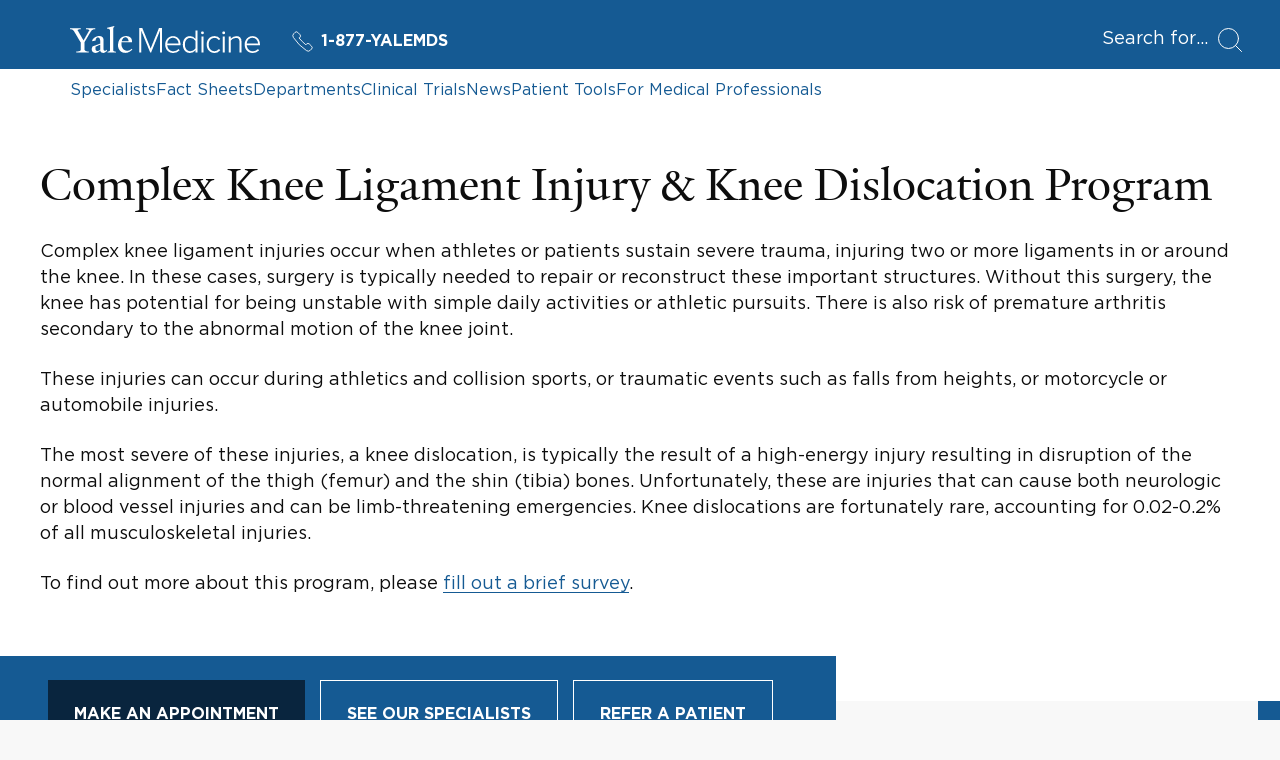

--- FILE ---
content_type: text/html; charset=utf-8
request_url: https://www.yalemedicine.org/departments/complex-knee-ligament-injury-and-knee-dislocation-program
body_size: 23611
content:



<!DOCTYPE html>
<html lang="en">
<head itemscope itemtype="https://schema.org/SpeakableSpecification">
        <script src="https://assets.adobedtm.com/be4705422c6a/6365b56ecd77/launch-f9a39045ce43.min.js" async></script>

    <title>Complex Knee Ligament Injury &amp; Knee Dislocation Program | Departments | Yale Medicine</title>
    <meta charset="utf-8" />
    <meta name="viewport" content="width=device-width, initial-scale=1.0" />
    <meta name="format-detection" content="telephone=no">
    <meta http-equiv="X-UA-Compatible" content="IE=EDGE" />
    <meta http-equiv="Accept-CH" content="DPR, Viewport-Width, Width">


    <meta name="title" content="Complex Knee Ligament Injury &amp; Knee Dislocation Program | Departments | Yale Medicine" />
<meta itemprop="xpath" content="/html/head/meta[@name='title']/@content" />

    <meta name="description" content="Complex knee ligament injuries occur when athletes or patients sustain severe trauma, injuring two or more ligaments in or around the knee. In these cases, surgery is typically needed to repair or reconstruct these important structures. Without this surgery, the knee has potential for being unstable with simple daily activities or athletic pursuits. There is also risk of premature arthritis secondary to the abnormal motion of the knee joint.These injuries can occur during athletics and collision sports, or traumatic events such as falls from heights, or motorcycle or automobile injuries.The most severe of these injuries, a knee dislocation, is typically the result of a high-energy injury resulting in disruption of the normal alignment of the thigh (femur) and the shin (tibia) bones. Unfortunately, these are injuries that can cause both neurologic or blood vessel injuries and can be limb-threatening emergencies. Knee dislocations are fortunately rare, accounting for 0.02-0.2% of all musculoskeletal injuries.To find out more about this program, please&#160;fill out a brief survey." />
<meta itemprop="xpath" content="/html/head/meta[@name='description']/@content" />

    <meta property="og:title" content="Complex Knee Ligament Injury &amp; Knee Dislocation Program | Yale Medicine" />

    <meta property="og:description" content="Complex knee ligament injuries occur when athletes or patients sustain severe trauma, injuring two or more ligaments in or around the knee. In these cases, surgery is typically needed to repair or reconstruct these important structures. Without this surgery, the knee has potential for being unstable with simple daily activities or athletic pursuits. There is also risk of premature arthritis secondary to the abnormal motion of the knee joint.These injuries can occur during athletics and collision sports, or traumatic events such as falls from heights, or motorcycle or automobile injuries.The most severe of these injuries, a knee dislocation, is typically the result of a high-energy injury resulting in disruption of the normal alignment of the thigh (femur) and the shin (tibia) bones. Unfortunately, these are injuries that can cause both neurologic or blood vessel injuries and can be limb-threatening emergencies. Knee dislocations are fortunately rare, accounting for 0.02-0.2% of all musculoskeletal injuries.To find out more about this program, please&#160;fill out a brief survey." />


    <meta property="og:site_name" content="Yale Medicine" />

    <meta property="og:type" content="website" />

    <meta property="og:url" content="https://www.yalemedicine.org/departments/complex-knee-ligament-injury-and-knee-dislocation-program" />


        <meta property="og:image" content="https://cdn2.yalemedicine.org/icons/ym-icon-800x800.png" />

        <meta property="og:image:width" content="800" />

        <meta property="og:image:height" content="800" />


    

    <meta name="twitter:card" content="summary" />

    <meta name="twitter:site" content="@YaleMed" />

    <meta name="twitter:title" content="Complex Knee Ligament Injury &amp; Knee Dislocation Program | Yale Medicine" />

    <meta name="twitter:description" content="Complex knee ligament injuries occur when athletes or patients sustain severe trauma, injuring two or more ligaments in or around the knee. In these cases, surgery is typically needed to repair or reconstruct these important structures. Without this surgery, the knee has potential for being unstable with simple daily activities or athletic pursuits. There is also risk of premature arthritis secondary to the abnormal motion of the knee joint.These injuries can occur during athletics and collision sports, or traumatic events such as falls from heights, or motorcycle or automobile injuries.The most severe of these injuries, a knee dislocation, is typically the result of a high-energy injury resulting in disruption of the normal alignment of the thigh (femur) and the shin (tibia) bones. Unfortunately, these are injuries that can cause both neurologic or blood vessel injuries and can be limb-threatening emergencies. Knee dislocations are fortunately rare, accounting for 0.02-0.2% of all musculoskeletal injuries.To find out more about this program, please&#160;fill out a brief survey." />


        <meta name="twitter:image" content="https://cdn2.yalemedicine.org/icons/ym-icon-800x800.png" />


    

    
    

    <link rel="canonical" href="https://www.yalemedicine.org/departments/complex-knee-ligament-injury-and-knee-dislocation-program">
    <link rel="apple-touch-icon" sizes="180x180" href="https://cdn2.yalemedicine.org/icons/apple-touch-icon.png" />
    <link rel="icon" type="image/png" href="https://cdn2.yalemedicine.org/icons/favicon-32x32.png" sizes="32x32" />
    <link rel="icon" type="image/png" href="https://cdn2.yalemedicine.org/icons/favicon-16x16.png" sizes="16x16" />
    <link rel="manifest" href="https://cdn2.yalemedicine.org/web-manifests/site.webmanifest" />
    <link rel="shortcut icon" type="image/x-icon" href="https://cdn2.yalemedicine.org/icons/favicon.ico" />
    <meta name="msapplication-TileColor" content="#da532c" />
    <meta name="msapplication-config" content="https://cdn2.yalemedicine.org/browser-configs/browserconfig.xml" />
    <meta name="theme-color" content="#ffffff" />

    <link data-chunk="main" rel="stylesheet" href="https://cdn2.yalemedicine.org/build/main.8afa51a413fefd7d93e1.css" crossorigin="anonymous" />
<link data-chunk="modules-department-details-components-DepartmentIntro-departmentIntro" rel="stylesheet" href="https://cdn2.yalemedicine.org/build/1445.a6567210a7b7cbd89d6f.css" crossorigin="anonymous" />
<link data-chunk="features-generic-content-components-GenericContent-genericContent" rel="stylesheet" href="https://cdn2.yalemedicine.org/build/9317.098267acf80a70bfa6cd.css" crossorigin="anonymous" />
<link data-chunk="features-location-map-components-LocationMap-locationMap" rel="stylesheet" href="https://cdn2.yalemedicine.org/build/9000.65c6bfbbd15f207c2e4d.css" crossorigin="anonymous" />

        <script data-schema="MedicalOrganization" type="application/ld+json">
            {"@type":"MedicalOrganization","name":"Complex Knee Ligament Injury & Knee Dislocation Program","url":"https://www.yalemedicine.org/departments/complex-knee-ligament-injury-and-knee-dislocation-program","description":"Complex knee ligament injuries occur when athletes or patients sustain severe trauma, injuring two or more ligaments in or around the knee. In these cases, surgery is typically needed to repair or reconstruct these important structures. Without this surgery, the knee has potential for being unstable with simple daily activities or athletic pursuits. There is also risk of premature arthritis secondary to the abnormal motion of the knee joint.These injuries can occur during athletics and collision sports, or traumatic events such as falls from heights, or motorcycle or automobile injuries.The most severe of these injuries, a knee dislocation, is typically the result of a high-energy injury resulting in disruption of the normal alignment of the thigh (femur) and the shin (tibia) bones. Unfortunately, these are injuries that can cause both neurologic or blood vessel injuries and can be limb-threatening emergencies. Knee dislocations are fortunately rare, accounting for 0.02-0.2% of all musculoskeletal injuries.To find out more about this program, please fill out a brief survey.","address":[{"@type":"PostalAddress","addressCountry":"USA","addressLocality":"New Haven","addressRegion":"CT","postalCode":"06520-8055"}],"workLocation":[{"@type":"Place","name":"Yale Medicine Multispecialty","address":{"@type":"PostalAddress","addressCountry":"United States","addressLocality":"Guilford","addressRegion":"CT","postalCode":"06437","streetAddress":"800 Boston Post Road","@context":"https://schema.org"},"@context":"https://schema.org"},{"@type":"Place","address":{"@type":"PostalAddress","addressCountry":"United States","addressLocality":"Milford","addressRegion":"CT","postalCode":"06461","streetAddress":"48 Wellington Road","@context":"https://schema.org"},"@context":"https://schema.org"},{"@type":"Place","name":"Long Ridge Medical Center","address":{"@type":"PostalAddress","addressCountry":"United States","addressLocality":"Stamford","addressRegion":"CT","postalCode":"06902","streetAddress":"260 Long Ridge Road","@context":"https://schema.org"},"@context":"https://schema.org"},{"@type":"Place","name":"Yale Physicians Building","address":{"@type":"PostalAddress","addressCountry":"United States","addressLocality":"New Haven","addressRegion":"CT","postalCode":"06519","streetAddress":"800 Howard Avenue","@context":"https://schema.org"},"@context":"https://schema.org"}],"parentOrganization":{"@type":"MedicalOrganization","name":"Yale Medicine","url":"https://www.yalemedicine.org/","description":"Yale Medicine is the clinical practice of the Yale School of Medicine. We are the largest academic multispecialty practice in New England. Our patients receive care from some of the world’s most renowned doctors.","logo":{"@type":"ImageObject","url":"https://cdn2.yalemedicine.org/icons/favicon-32x32.png","height":60,"width":390},"address":[{"@type":"PostalAddress","addressCountry":"USA","addressLocality":"New Haven","addressRegion":"CT","postalCode":"06520-8055"}],"sameAs":["https://www.facebook.com/YaleMed/","https://www.youtube.com/user/YaleMedicine","https://twitter.com/YaleMed"],"@context":"https://schema.org"},"@context":"https://schema.org"}
        </script>
        <script data-schema="MedicalOrganization" type="application/ld+json">
            {"@type":"MedicalOrganization","name":"Orthopaedics & Rehabilitation","url":"https://medicine.yale.edu/ortho/","address":[{"@type":"PostalAddress","addressCountry":"United States","addressLocality":"New Haven","addressRegion":"CT","postalCode":"06510","streetAddress":"47 College Place","@context":"https://schema.org"}],"workLocation":[{"@type":"Place","name":"Yale Orthopaedics & Rehabilitation-New Haven","address":{"@type":"PostalAddress","addressCountry":"United States","addressLocality":"New Haven","addressRegion":"CT","postalCode":"06519","streetAddress":"800 Howard Avenue","@context":"https://schema.org"},"@context":"https://schema.org"},{"@type":"Place","name":"Yale Pediatric Specialty Center - One Long Wharf","address":{"@type":"PostalAddress","addressCountry":"United States","addressLocality":"New Haven","addressRegion":"CT","postalCode":"06511","streetAddress":"1 Long Wharf Drive","@context":"https://schema.org"},"@context":"https://schema.org"},{"@type":"Place","name":"Yale Orthopaedics & Rehabilitation-Guilford","address":{"@type":"PostalAddress","addressCountry":"United States","addressLocality":"Guilford","addressRegion":"CT","postalCode":"06437","streetAddress":"800 Boston Post Road","@context":"https://schema.org"},"@context":"https://schema.org"},{"@type":"Place","name":"Yale Orthopaedics & Rehabilitation","address":{"@type":"PostalAddress","addressCountry":"United States","addressLocality":"New Haven","addressRegion":"CT","postalCode":"06511","streetAddress":"1450 Chapel Street","@context":"https://schema.org"},"@context":"https://schema.org"},{"@type":"Place","name":"Yale Orthopaedics & Rehabilitation - Milford","address":{"@type":"PostalAddress","addressCountry":"United States","addressLocality":"Milford","addressRegion":"CT","postalCode":"06461","streetAddress":"48 Wellington Road","@context":"https://schema.org"},"@context":"https://schema.org"},{"@type":"Place","name":"Pediatric Specialty Center - Norwalk","address":{"@type":"PostalAddress","addressCountry":"United States","addressLocality":"Norwalk","addressRegion":"CT","postalCode":"06850","streetAddress":"747 Belden Avenue","@context":"https://schema.org"},"@context":"https://schema.org"},{"@type":"Place","name":"Spine Center - Long Wharf","address":{"@type":"PostalAddress","addressCountry":"United States","addressLocality":"New Haven","addressRegion":"CT","postalCode":"06511","streetAddress":"1 Long Wharf Drive","@context":"https://schema.org"},"@context":"https://schema.org"},{"@type":"Place","name":"Long Ridge Medical Center","address":{"@type":"PostalAddress","addressCountry":"United States","addressLocality":"Stamford","addressRegion":"CT","postalCode":"06902","streetAddress":"260 Long Ridge Road","@context":"https://schema.org"},"@context":"https://schema.org"},{"@type":"Place","name":"Old Saybrook Medical Center","address":{"@type":"PostalAddress","addressCountry":"United States","addressLocality":"Old Saybrook","addressRegion":"CT","postalCode":"06475","streetAddress":"633 Middlesex Turnpike","@context":"https://schema.org"},"@context":"https://schema.org"},{"@type":"Place","name":"Park Avenue Medical Center","address":{"@type":"PostalAddress","addressCountry":"United States","addressLocality":"Trumbull","addressRegion":"CT","postalCode":"06611","streetAddress":"5520 Park Avenue","@context":"https://schema.org"},"@context":"https://schema.org"},{"@type":"Place","name":"Lawrence & Memorial Wound & Hyperbaric Center","address":{"@type":"PostalAddress","addressCountry":"United States","addressLocality":"Waterford","addressRegion":"CT","postalCode":"06385","streetAddress":"40 Boston Post Road","@context":"https://schema.org"},"@context":"https://schema.org"},{"@type":"Place","name":"Mohegan Sun","address":{"@type":"PostalAddress","addressCountry":"United States","addressLocality":"Montville","addressRegion":"CT","postalCode":"06382","streetAddress":"2 Sandy Desert Road","@context":"https://schema.org"},"@context":"https://schema.org"},{"@type":"Place","name":"Yale Orthopaedics & Rehabilitation Wallingford","address":{"@type":"PostalAddress","addressCountry":"United States","addressLocality":"Wallingford","addressRegion":"CT","postalCode":"06492","streetAddress":"67 Masonic Avenue","@context":"https://schema.org"},"@context":"https://schema.org"},{"@type":"Place","address":{"@type":"PostalAddress","addressCountry":"United States","addressLocality":"North Haven","addressRegion":"CT","postalCode":"06473","streetAddress":"8 Devine Street","@context":"https://schema.org"},"@context":"https://schema.org"},{"@type":"Place","name":"Yale Medicine Orthopaedics & Rehabilitation ","address":{"@type":"PostalAddress","addressCountry":"United States","addressLocality":"Fairfield","addressRegion":"CT","postalCode":"06824","streetAddress":"1152 Kings Highway Cutoff","@context":"https://schema.org"},"@context":"https://schema.org"}],"@context":"https://schema.org"}
        </script>

    <script id="cms-page-metadata" type="text/template">
    </script>

    <link rel="preload" href="https://cdn2.yalemedicine.org/build/GothamHTF-Book.woff2" as="font" type="font/woff2" crossorigin>
    <link rel="preload" href="https://cdn2.yalemedicine.org/build/GothamHTF-Bold.woff2" as="font" type="font/woff2" crossorigin>
    <link rel="preload" href="https://cdn2.yalemedicine.org/build/yalenew-roman-webfont.woff2" as="font" type="font/woff2" crossorigin>

    <link data-chunk="features-location-map-components-LocationMap-locationMap" rel="preload" as="style" href="https://cdn2.yalemedicine.org/build/9000.65c6bfbbd15f207c2e4d.css" crossorigin="anonymous" />
<link data-chunk="features-generic-content-components-GenericContent-genericContent" rel="preload" as="style" href="https://cdn2.yalemedicine.org/build/9317.098267acf80a70bfa6cd.css" crossorigin="anonymous" />
<link data-chunk="modules-department-details-components-DepartmentIntro-departmentIntro" rel="preload" as="style" href="https://cdn2.yalemedicine.org/build/1445.a6567210a7b7cbd89d6f.css" crossorigin="anonymous" />
<link data-chunk="main" rel="preload" as="style" href="https://cdn2.yalemedicine.org/build/main.8afa51a413fefd7d93e1.css" crossorigin="anonymous" />
<link data-chunk="main" rel="preload" as="script" href="https://cdn2.yalemedicine.org/build/main.es2015.a2c3c814c822c292f930.js" crossorigin="anonymous" />
<link data-chunk="modules-department-details-components-DepartmentIntro-departmentIntro" rel="preload" as="script" href="https://cdn2.yalemedicine.org/build/1445.es2015.f633787cf78a7a94d6a1.js" crossorigin="anonymous" />
<link data-chunk="features-generic-content-components-GenericContent-genericContent" rel="preload" as="script" href="https://cdn2.yalemedicine.org/build/9317.es2015.25faaa95983dd2fef399.js" crossorigin="anonymous" />
<link data-chunk="features-fact-sheet-common-widget-components-FactSheetListWidget-factSheetListWidget" rel="preload" as="script" href="https://cdn2.yalemedicine.org/build/1485.es2015.04d826927d06ec01b282.js" crossorigin="anonymous" />
<link data-chunk="features-news-common-widget-components-NewsListWidget-newsListWidget" rel="preload" as="script" href="https://cdn2.yalemedicine.org/build/7350.es2015.4418b617b359b04d58ae.js" crossorigin="anonymous" />
<link data-chunk="features-location-map-components-LocationMap-locationMap" rel="preload" as="script" href="https://cdn2.yalemedicine.org/build/7944.es2015.b1fd9f204e6b84e115ce.js" crossorigin="anonymous" />
<link data-chunk="features-location-map-components-LocationMap-locationMap" rel="preload" as="script" href="https://cdn2.yalemedicine.org/build/4522.es2015.cd0b41cfd56bff3391f1.js" crossorigin="anonymous" />
<link data-chunk="features-location-map-components-LocationMap-locationMap" rel="preload" as="script" href="https://cdn2.yalemedicine.org/build/9000.es2015.c719c632a9df5e271ee2.js" crossorigin="anonymous" />
</head>
<body tabindex="-1">
    <!--[if IE]>
        <div aria-hidden="true" class="outdated-browser-warning">
            Your browser is antiquated and no longer supported on this website. Please update your browser or switch to Chrome, Firefox or Safari. <br/>
            You can update your IE here: <br/>
            <a class="outdated-browser-warning__link" href="https://support.microsoft.com/en-us/help/17621/internet-explorer-downloads">https://support.microsoft.com/en-us/help/17621/internet-explorer-downloads</a>
        </div>
    <![endif]-->
    <!--[if !IE]>-->

    

    <div id="app"><div class="page page--departments"><div class="page-layout"><div class="skip-to-main-content-button__container"><span role="navigation" aria-label="Skip to Main Content button"><a href="#page-container" class="skip-button">Skip to Main Content</a></span></div><header class="desktop-header"><div class="desktop-header__top-panel-container"><div class="desktop-header__top-panel"><div class="desktop-header__top-left-panel"><a href="/" class="desktop-header__logo-link" aria-label="Go to Home page"><svg xmlns="http://www.w3.org/2000/svg" data-name="svg-icon--ym-wordmark" viewBox="0 0 326 46.27" focusable="false" class="desktop-header__logo-icon"><path d="M154.38 45.59V8.12l-15.3 37.47h-1.39L122.32 8.12v37.47h-3.59v-42h5.35l14.29 34.95 14.24-34.95H158v42h-3.65ZM177.12 46.27c-8.11 0-13.78-6-13.78-14.51 0-8.11 5.83-14.46 13.27-14.46 6.49 0 13 4.52 13 14.62v1H166.9c.38 6.15 4.65 10.42 10.44 10.42a11.8 11.8 0 0 0 8.76-3.71l.16-.17 1.74 2.23-.12.13a14.2 14.2 0 0 1-10.76 4.45M166.9 30.21h19.36c-.13-4.08-2.79-10-9.71-10-4.55.03-9.24 3.45-9.65 10M313.46 46.27c-8.11 0-13.78-6-13.78-14.51 0-8.11 5.83-14.46 13.27-14.46 6.49 0 13 4.52 13 14.62v1h-22.7c.38 6.15 4.65 10.42 10.44 10.42a11.8 11.8 0 0 0 8.76-3.71l.16-.17 1.77 2.23-.12.13a14.2 14.2 0 0 1-10.8 4.45m-10.21-16.06h19.36c-.13-4.08-2.79-10-9.71-10-4.52.03-9.25 3.45-9.65 10M205.91 46.27c-7.48 0-12.31-5.67-12.31-14.46s4.95-14.51 12.31-14.51a11.56 11.56 0 0 1 9.27 4.7V7.61h3.38v38h-3.38v-3.94a11.81 11.81 0 0 1-9.27 4.6m.51-25.92c-5.58 0-9.32 4.61-9.32 11.46s3.75 11.41 9.32 11.41a10.7 10.7 0 0 0 8.76-4.7V25.16a10.65 10.65 0 0 0-8.76-4.81M228.93 45.59h-3.33V18h3.33zm-1.66-31.5a2.49 2.49 0 0 1-2.45-2.45 2.46 2.46 0 0 1 2.45-2.4 2.4 2.4 0 0 1 2.45 2.4 2.46 2.46 0 0 1-2.45 2.45M265.36 45.59H262V18h3.33v27.59Zm-1.66-31.5a2.49 2.49 0 0 1-2.45-2.45 2.46 2.46 0 0 1 2.45-2.4 2.4 2.4 0 0 1 2.45 2.4 2.46 2.46 0 0 1-2.46 2.45ZM247.84 46.27c-7.76 0-13.39-6.1-13.39-14.51s5.63-14.46 13.39-14.46a11.4 11.4 0 0 1 9.79 4.7l.12.15-2.33 2.07-.14-.22a8.37 8.37 0 0 0-7.28-3.65c-5.92 0-10.06 4.69-10.06 11.41s4.14 11.46 10.06 11.46a8.5 8.5 0 0 0 7.28-3.75l.13-.18 2.33 2.07-.11.15a11.3 11.3 0 0 1-9.79 4.76M294.18 45.59h-3.33V27c0-4.58-2-6.62-6.39-6.62a11.48 11.48 0 0 0-8.65 4.54v20.7h-3.33V18h3.33v3.78a14 14 0 0 1 9.61-4.46c5.81 0 8.76 3 8.76 9zM35.57 9.7 24.68 28v12.39c1.25 3 4.42 3.37 7.46 3.5v1.71H10.82v-1.71c3-.13 6.73-.59 7.72-2.57V28.57L7.46 9.83C5.54 6.67 3.7 5.61 0 5.34V3.63h18.54v1.71c-3.54.2-4.61.86-5.6 1.66l10.29 17.81 10.1-17.75c-1.06-.79-2.44-1.52-5.94-1.72V3.63h15.84v1.71c-3.56.13-5.81 1.32-7.66 4.36M57.22 46.19c-3.56 0-5.28-2.44-5.41-4.16-2.24 2.38-5.15 4.16-7.92 4.16-3.56 0-6.6-2.18-6.6-5.94A10.34 10.34 0 0 1 38.67 35l13.13-4.75v-4.91c0-3-1.39-5.81-4.35-5.81-1.78 0-3.5 2.18-3.63 5.54l-5.94 1v-.66c2-5.94 8.51-8.25 11.68-8.25 6 0 8.18 3.17 8.12 8.05l-.2 13.86c-.07 2.71 1.39 3.37 2.71 3.37 1.06 0 2.11-.66 3.37-1.92v1.92c-1.45 1.71-4 3.76-6.34 3.76M44 35.44a12.7 12.7 0 0 0-.46 3.43c0 2 1.12 4 3.3 4 2 0 3.1-.66 4.88-2l.07-8.91c-1.72.79-5.94 2.64-7.79 3.57M64.15 45.6v-1.52c3-.2 3.83-.86 4.36-2V7.92c0-2.24-.33-3.17-4.88-3.56V3l12.06-3 .4 1.12-1.91 2.38v38.6c.66 1.32 1.91 1.78 4.62 2v1.5zM94.64 46.13c-6.93 0-12.28-5.48-12.28-13.13 0-9.37 5.74-15.77 13.86-15.77 6.53 0 10.16 3.69 10.16 9.57V28l-17.82-.13a21.4 21.4 0 0 0-.2 3.37c0 6.73 4.22 11.15 9.83 11.15 3.37 0 5.08-1.19 7.72-3.43l1 1.52c-3.76 3.43-6.86 5.67-12.27 5.67m.59-26.86c-3.3 0-5.61 2.64-6.4 6.8l11.62-.13c0-3.5-2.18-6.67-5.21-6.67"></path></svg></a><a href="tel:+1-877-925-3637" data-analytics="cta:click:header:yalemds-phone" class="header-ym-phone-link__link" aria-label="Yale Medicine phone number"><svg xmlns="http://www.w3.org/2000/svg" viewBox="0 0 24 24" focusable="false" class="header-ym-phone-link__icon"><path d="M9.086 7.4a2.315 2.315 0 0 0 0-3.271L6.632 1.678a2.313 2.313 0 0 0-3.271 0L2.016 3.024a3.46 3.46 0 0 0-.439 4.365 53.8 53.8 0 0 0 15.034 15.034 3.47 3.47 0 0 0 4.366-.437l1.345-1.346a2.31 2.31 0 0 0 0-3.271l-2.453-2.453a2.31 2.31 0 0 0-3.271 0l-.818.818A55 55 0 0 1 8.268 8.22Z" style="fill:none;stroke:currentColor;stroke-linecap:round;stroke-linejoin:round"></path></svg>1-877-YALEMDS</a></div><div class="desktop-header__search-button-container" aria-hidden="false"><button type="button" class="desktop-header__search-button" tabindex="0"><span class="desktop-header__search-button-label" aria-label="Open Search Modal">Search for</span><svg xmlns="http://www.w3.org/2000/svg" viewBox="0 0 24 24" focusable="false" class="desktop-header__search-icon"><circle cx="10.5" cy="10.5" r="10" style="fill:none;stroke:currentColor;stroke-linecap:round;stroke-linejoin:round"></circle><path d="m23.5 23.5-5.929-5.929" style="fill:none;stroke:currentColor;stroke-linecap:round;stroke-linejoin:round"></path></svg></button></div></div></div><div class="desktop-header__top-links-container"><div class="desktop-header__top-links-wrapper"><nav class="desktop-header-top-links" aria-label="Main Navigation"><a href="/search/specialists" class="desktop-header-top-links__link">Specialists</a><a href="/conditions" class="desktop-header-top-links__link">Fact Sheets</a><a href="/departments" class="desktop-header-top-links__link desktop-header-top-links__link--active">Departments</a><a href="/clinical-trials" class="desktop-header-top-links__link">Clinical Trials</a><a href="/news" class="desktop-header-top-links__link">News</a><a href="/patient-tools" class="desktop-header-top-links__link">Patient Tools</a><a href="/for-medical-professionals" class="desktop-header-top-links__link">For Medical Professionals</a><hr class="desktop-header-top-links__line" aria-hidden="true"/></nav></div></div></header><header class="mobile-header"><div class="mobile-header__top-panel-container"><div class="mobile-header__links-container"><button type="button" class="mobile-header__navigation-menu-button" aria-label="Open Navigation Menu"><svg xmlns="http://www.w3.org/2000/svg" viewBox="0 0 24 24" focusable="false" class="mobile-header__navigation-menu-icon"><path d="M21 7H3M21 12H3M21 17H3" style="fill:none;stroke:currentColor;stroke-linecap:round;stroke-linejoin:round"></path></svg></button><a href="/" class="mobile-header__logo-link" aria-label="Go to Home page"><svg xmlns="http://www.w3.org/2000/svg" data-name="svg-icon--ym-wordmark" viewBox="0 0 326 46.27" focusable="false" class="mobile-header__logo-icon"><path d="M154.38 45.59V8.12l-15.3 37.47h-1.39L122.32 8.12v37.47h-3.59v-42h5.35l14.29 34.95 14.24-34.95H158v42h-3.65ZM177.12 46.27c-8.11 0-13.78-6-13.78-14.51 0-8.11 5.83-14.46 13.27-14.46 6.49 0 13 4.52 13 14.62v1H166.9c.38 6.15 4.65 10.42 10.44 10.42a11.8 11.8 0 0 0 8.76-3.71l.16-.17 1.74 2.23-.12.13a14.2 14.2 0 0 1-10.76 4.45M166.9 30.21h19.36c-.13-4.08-2.79-10-9.71-10-4.55.03-9.24 3.45-9.65 10M313.46 46.27c-8.11 0-13.78-6-13.78-14.51 0-8.11 5.83-14.46 13.27-14.46 6.49 0 13 4.52 13 14.62v1h-22.7c.38 6.15 4.65 10.42 10.44 10.42a11.8 11.8 0 0 0 8.76-3.71l.16-.17 1.77 2.23-.12.13a14.2 14.2 0 0 1-10.8 4.45m-10.21-16.06h19.36c-.13-4.08-2.79-10-9.71-10-4.52.03-9.25 3.45-9.65 10M205.91 46.27c-7.48 0-12.31-5.67-12.31-14.46s4.95-14.51 12.31-14.51a11.56 11.56 0 0 1 9.27 4.7V7.61h3.38v38h-3.38v-3.94a11.81 11.81 0 0 1-9.27 4.6m.51-25.92c-5.58 0-9.32 4.61-9.32 11.46s3.75 11.41 9.32 11.41a10.7 10.7 0 0 0 8.76-4.7V25.16a10.65 10.65 0 0 0-8.76-4.81M228.93 45.59h-3.33V18h3.33zm-1.66-31.5a2.49 2.49 0 0 1-2.45-2.45 2.46 2.46 0 0 1 2.45-2.4 2.4 2.4 0 0 1 2.45 2.4 2.46 2.46 0 0 1-2.45 2.45M265.36 45.59H262V18h3.33v27.59Zm-1.66-31.5a2.49 2.49 0 0 1-2.45-2.45 2.46 2.46 0 0 1 2.45-2.4 2.4 2.4 0 0 1 2.45 2.4 2.46 2.46 0 0 1-2.46 2.45ZM247.84 46.27c-7.76 0-13.39-6.1-13.39-14.51s5.63-14.46 13.39-14.46a11.4 11.4 0 0 1 9.79 4.7l.12.15-2.33 2.07-.14-.22a8.37 8.37 0 0 0-7.28-3.65c-5.92 0-10.06 4.69-10.06 11.41s4.14 11.46 10.06 11.46a8.5 8.5 0 0 0 7.28-3.75l.13-.18 2.33 2.07-.11.15a11.3 11.3 0 0 1-9.79 4.76M294.18 45.59h-3.33V27c0-4.58-2-6.62-6.39-6.62a11.48 11.48 0 0 0-8.65 4.54v20.7h-3.33V18h3.33v3.78a14 14 0 0 1 9.61-4.46c5.81 0 8.76 3 8.76 9zM35.57 9.7 24.68 28v12.39c1.25 3 4.42 3.37 7.46 3.5v1.71H10.82v-1.71c3-.13 6.73-.59 7.72-2.57V28.57L7.46 9.83C5.54 6.67 3.7 5.61 0 5.34V3.63h18.54v1.71c-3.54.2-4.61.86-5.6 1.66l10.29 17.81 10.1-17.75c-1.06-.79-2.44-1.52-5.94-1.72V3.63h15.84v1.71c-3.56.13-5.81 1.32-7.66 4.36M57.22 46.19c-3.56 0-5.28-2.44-5.41-4.16-2.24 2.38-5.15 4.16-7.92 4.16-3.56 0-6.6-2.18-6.6-5.94A10.34 10.34 0 0 1 38.67 35l13.13-4.75v-4.91c0-3-1.39-5.81-4.35-5.81-1.78 0-3.5 2.18-3.63 5.54l-5.94 1v-.66c2-5.94 8.51-8.25 11.68-8.25 6 0 8.18 3.17 8.12 8.05l-.2 13.86c-.07 2.71 1.39 3.37 2.71 3.37 1.06 0 2.11-.66 3.37-1.92v1.92c-1.45 1.71-4 3.76-6.34 3.76M44 35.44a12.7 12.7 0 0 0-.46 3.43c0 2 1.12 4 3.3 4 2 0 3.1-.66 4.88-2l.07-8.91c-1.72.79-5.94 2.64-7.79 3.57M64.15 45.6v-1.52c3-.2 3.83-.86 4.36-2V7.92c0-2.24-.33-3.17-4.88-3.56V3l12.06-3 .4 1.12-1.91 2.38v38.6c.66 1.32 1.91 1.78 4.62 2v1.5zM94.64 46.13c-6.93 0-12.28-5.48-12.28-13.13 0-9.37 5.74-15.77 13.86-15.77 6.53 0 10.16 3.69 10.16 9.57V28l-17.82-.13a21.4 21.4 0 0 0-.2 3.37c0 6.73 4.22 11.15 9.83 11.15 3.37 0 5.08-1.19 7.72-3.43l1 1.52c-3.76 3.43-6.86 5.67-12.27 5.67m.59-26.86c-3.3 0-5.61 2.64-6.4 6.8l11.62-.13c0-3.5-2.18-6.67-5.21-6.67"></path></svg></a><a href="tel:+1-877-925-3637" data-analytics="cta:click:header:yalemds-phone" class="header-ym-phone-link__link" aria-label="Yale Medicine phone number"><svg xmlns="http://www.w3.org/2000/svg" viewBox="0 0 24 24" focusable="false" class="header-ym-phone-link__icon"><path d="M9.086 7.4a2.315 2.315 0 0 0 0-3.271L6.632 1.678a2.313 2.313 0 0 0-3.271 0L2.016 3.024a3.46 3.46 0 0 0-.439 4.365 53.8 53.8 0 0 0 15.034 15.034 3.47 3.47 0 0 0 4.366-.437l1.345-1.346a2.31 2.31 0 0 0 0-3.271l-2.453-2.453a2.31 2.31 0 0 0-3.271 0l-.818.818A55 55 0 0 1 8.268 8.22Z" style="fill:none;stroke:currentColor;stroke-linecap:round;stroke-linejoin:round"></path></svg>1-877-YALEMDS</a></div><div class="mobile-header__search-button-container"><button type="button" class="mobile-header__search-button" aria-label="Open Search Modal"><svg xmlns="http://www.w3.org/2000/svg" viewBox="0 0 24 24" focusable="false" class="mobile-header__search-icon"><circle cx="10.5" cy="10.5" r="10" style="fill:none;stroke:currentColor;stroke-linecap:round;stroke-linejoin:round"></circle><path d="m23.5 23.5-5.929-5.929" style="fill:none;stroke:currentColor;stroke-linecap:round;stroke-linejoin:round"></path></svg></button></div></div></header><main id="page-container" class="page-layout__main page-layout__main--default page-layout__main--departments" tabindex="-1"><div class="sdl-page-content-layout__content sdl-page-content-layout__content--without-sidebar sdl-page-content-layout__content--with-colored-line"><div class="component-wrapper component-wrapper--with-bottom-indent"><section aria-label="Complex Knee Ligament Injury &amp; Knee Dislocation Program" class="department-intro department-intro--without-image"><div class="department-intro__content-container"><div class="department-intro__content"><h1 class="department-intro__title">Complex Knee Ligament Injury &amp; Knee Dislocation Program</h1><div class="department-intro__summary"><p>Complex knee ligament injuries occur when athletes or patients sustain severe trauma, injuring two or more ligaments in or around the knee. In these cases, surgery is typically needed to repair or reconstruct these important structures. Without this surgery, the knee has potential for being unstable with simple daily activities or athletic pursuits. There is also risk of premature arthritis secondary to the abnormal motion of the knee joint.</p>
<p>These injuries can occur during athletics and collision sports, or traumatic events such as falls from heights, or motorcycle or automobile injuries.</p>
<p>The most severe of these injuries, a knee dislocation, is typically the result of a high-energy injury resulting in disruption of the normal alignment of the thigh (femur) and the shin (tibia) bones. Unfortunately, these are injuries that can cause both neurologic or blood vessel injuries and can be limb-threatening emergencies. Knee dislocations are fortunately rare, accounting for 0.02-0.2% of all musculoskeletal injuries.</p>
<p>To find out more about this program, please <a href="https://yalesurvey.ca1.qualtrics.com/jfe/form/SV_d5yoJp49f1pv0rk">fill out a brief survey</a>. 
<br></p></div></div><div class="department-intro__buttons-panel-container"><div class="department-intro-buttons-panel"><a href="/search/specialists?departmentId=120516&amp;isAcceptingNewPatients=True&amp;isAvailableForAppointments=True" data-analytics="cta:click:deptintro:bookappointment-dept-Complex Knee Ligament Injury &amp; Knee Dislocation Program-120516" class="base-button base-button--link button button--primary button--indent--normal department-intro-buttons-panel__button department-intro-buttons-panel__appointment-button" tabindex="0"><span class="button__content"><span class="button__label-container"><span class="button__label">Make an appointment</span><span class="button__label-underline"></span></span></span></a><div class="department-intro-buttons-panel__middle-buttons-container"><a href="/search/specialists?departmentId=120516" class="base-button base-button--link button button--primary button--indent--normal department-intro-buttons-panel__button" tabindex="0"><span class="button__content"><span class="button__label-container"><span class="button__label">See our specialists</span><span class="button__label-underline"></span></span></span></a><a href="/for-medical-professionals" class="base-button base-button--link button button--primary button--indent--normal department-intro-buttons-panel__button" tabindex="0"><span class="button__content"><span class="button__label-container"><span class="button__label">Refer a patient</span><span class="button__label-underline"></span></span></span></a></div></div></div></div></section></div><div class="component-wrapper component-wrapper--with-left-indent component-wrapper--with-right-indent component-wrapper--with-bottom-indent"><section class="generic-content generic-content--with-full-content-width" aria-label="Our Services"><div class="section-title generic-content__subheader generic-content__subheader--level--2"><div class="section-title__text-wrapper"><h2 class="section-title__text">Our Services</h2></div></div><div><div class="generic-paragraph"><div class="generic-paragraph__text"><p>A thorough and accurate diagnosis is critical in treating these complicated knee injuries. Proper diagnosis, including identification of the torn ligaments as well as assessment of the location of the tear and associated injuries, is one of the primary challenges with treatment of these injuries. While high-resolution MRI is a critical diagnostic tool, the ability to quickly and accurately diagnose these injuries requires the surgeon to have excellent knowledge of the complex function of the knee ligaments and skilled physical examination techniques. Combined with the MRI images, this allows for an individualized treatment plan for these unique injuries.</p></div></div></div></section></div><div class="component-wrapper component-wrapper--with-left-indent component-wrapper--with-right-indent component-wrapper--with-bottom-indent"><section class="generic-content generic-content--with-full-content-width" aria-label="Our Team"><div class="section-title generic-content__subheader generic-content__subheader--level--2"><div class="section-title__text-wrapper"><h2 class="section-title__text">Our Team</h2></div></div><div><div class="generic-paragraph"><div class="generic-paragraph__text"><p>Through our involvement with Yale New Haven Hospital’s Level 1 Trauma Center program, our orthopaedic and trauma surgeons have developed extensive experience with these injuries over the past 20 years. Our orthopaedists work closely with our general surgery trauma, vascular surgery, plastic surgery and expert musculoskeletal radiology colleagues in order to care for these potentially limb-threatening knee injuries. Prompt diagnosis is of highest importance and we accept referrals and transfers from all outside facilities, which can be arranged through our Yale New Haven Hospital Y Access program (888-YNHH-BED). Patients are occasionally “life flighted” via SkyHealth from outside facilities by helicopter to be treated at our tertiary care center. SkyHealth travels within a 200-mile radius of New Haven.</p>
<p>Our team also works closely with affiliated physical therapists who are trained in the management of patients in their recovery phase of healing. As these injuries and procedures are uncommon, a carefully structured rehabilitation program guided by experiences physical therapists is also crucial to patient recovery.</p></div></div></div></section></div><div class="component-wrapper component-wrapper--with-left-indent component-wrapper--with-right-indent component-wrapper--with-bottom-indent"><section class="generic-content generic-content--with-full-content-width" aria-label="Our Approach"><div class="section-title generic-content__subheader generic-content__subheader--level--2"><div class="section-title__text-wrapper"><h2 class="section-title__text">Our Approach</h2></div></div><div><div class="generic-paragraph"><div class="generic-paragraph__text"><p>Depending upon the clinical situation, care is either performed in an inpatient setting at Yale New Haven Hospital’s York Street campus, or the patient receives outpatient evaluation and then surgical treatment at the McGivney Advanced Surgery Center or Greenwich Hospital. Patients receive concierge-style care, which allows for as stress-free a surgical experience as possible. Patients are cared for by Yale’s board-certified and fellowship-trained surgeons and anesthesiologists, physician assistants, as well as highly trained nurses and physical therapists.</p>
<p>The facilities at the McGivney Advanced Surgery Center in New Haven and Greenwich Hospital allow our surgeons to provide state-of-the-art, cutting-edge surgical treatments in order to give patients the best potential for maximal recovery.</p>
<p>After surgery, our experienced physical therapists will work closely with these injured patients to guide them through the sometimes-difficult recovery phases of rehabilitation.</p>
<p>In order to further the knowledge base of this complicated and uncommon knee injury, retrospective studies have already been undertaken and prospective studies are underway at Yale. We encourage patients to participate in these outcome studies in order to assist future patients who may sustain these severe knee injuries.</p></div></div></div></section></div><div class="component-wrapper component-wrapper--with-left-indent component-wrapper--with-right-indent component-wrapper--with-bottom-indent"><section aria-label="Fact Sheets"><div class="section-title card-grid-title"><div class="section-title__text-wrapper"><h2 class="section-title__text card-grid-title__text">Fact Sheets</h2></div><div class="section-title__payload card-grid-title__payload"><span class="card-grid-title__count-text">Showing 4 of 12</span></div></div><ul class="card-grid card-grid--columns--2"><li class="card-grid__item"><div class="fact-sheet-card fact-sheet-card--large"><a href="/conditions/meniscus-tears-repair-transplantation" class="fact-sheet-card__link fact-sheet-card__link--outline-color-mode--black" aria-label="Meniscus Tears, Repair, and Transplantation: Details Link" data-id="7222"><div class="fact-sheet-card__content-container"><h3 class="fact-sheet-card__title">Meniscus Tears, Repair, and Transplantation</h3><p class="fact-sheet-card__description">A tear resulting from acute injury to or degeneration of meniscus.</p></div></a></div></li><li class="card-grid__item"><div class="fact-sheet-card fact-sheet-card--large"><a href="/conditions/cartilage-injury-and-repair" class="fact-sheet-card__link fact-sheet-card__link--outline-color-mode--black" aria-label="Cartilage Injury and Repair: Details Link" data-id="7223"><div class="fact-sheet-card__content-container"><h3 class="fact-sheet-card__title">Cartilage Injury and Repair</h3><p class="fact-sheet-card__description">Damage to articular cartilage at the ends of bones in joints like the knee, elbow, ankle, and hip.</p></div></a></div></li><li class="card-grid__item"><div class="fact-sheet-card fact-sheet-card--large"><a href="/conditions/wide-awake-needle-arthroscopy" class="fact-sheet-card__link fact-sheet-card__link--outline-color-mode--black" aria-label="Wide-Awake Needle Arthroscopy: Details Link" data-id="7440"><div class="fact-sheet-card__content-container"><h3 class="fact-sheet-card__title">Wide-Awake Needle Arthroscopy</h3><p class="fact-sheet-card__description">Wide-awake needle arthroscopy is a minimally invasive procedure used to diagnose and treat certain joint injuries and conditions while the patient is fully awake.</p></div></a></div></li><li class="card-grid__item"><div class="fact-sheet-card fact-sheet-card--large"><a href="/conditions/bursitis" class="fact-sheet-card__link fact-sheet-card__link--outline-color-mode--black" aria-label="Bursitis: Details Link" data-id="7357"><div class="fact-sheet-card__content-container"><h3 class="fact-sheet-card__title">Bursitis</h3><p class="fact-sheet-card__description">Condition in which the bursae--fluid filled sacs at joint and muscle interfaces--become inflamed or irritated causing pain, swelling, and stiffness.</p></div></a></div></li></ul><div class="with-more-link__link-container"><a href="/search/conditions?entityType=Department&amp;entityId=120516&amp;q=Complex%20Knee%20Ligament%20Injury%20%26%20Knee%20Dislocation%20Program" class="base-button base-button--link primary-link with-more-link__link" tabindex="0" aria-label="Click To See More Fact Sheets"><span class="primary-link__content-container"><span class="primary-link__icon-container"><svg xmlns="http://www.w3.org/2000/svg" viewBox="0 0 24 24" focusable="false" class="primary-link__icon"><path fill="none" stroke="currentColor" stroke-linecap="round" stroke-linejoin="round" d="m18.5 7.497 5 5-5 5"></path><path fill="currentColor" stroke="currentColor" stroke-linecap="round" stroke-linejoin="round" d="M23.5 12.497H.5"></path></svg></span><span class="primary-link__label">More Fact Sheets</span></span></a></div></section></div><div class="component-wrapper component-wrapper--with-left-indent component-wrapper--with-right-indent component-wrapper--with-bottom-indent"><section aria-label="News"><div class="section-title card-grid-title"><div class="section-title__text-wrapper"><h2 class="section-title__text card-grid-title__text">News</h2></div><div class="section-title__payload card-grid-title__payload"><span class="card-grid-title__count-text">Showing 3 of 16</span></div></div><ul class="card-grid card-grid--columns--3"><li class="card-grid__item"><a href="/news/acl-surgery" class="news-card news-card--size-mode--large news-card--outline-color-mode--black" aria-label="3 Things Most People Don’t Know About ACL Surgery" data-id="490"><div class="news-card__content-container"><div class="news-card__tag"><div class="text-overflow undefined" style="-webkit-line-clamp:2">Family Health</div></div><h3 class="news-card__title"></h3></div><div class="responsive-image-wrapper responsive-image-wrapper--ratio-mode--ratio16x9"><noscript><img alt="female soccer player kicking a soccer ball" class="cloudinary-image" src="https://ysm-res.cloudinary.com/image/upload/ar_16:9,c_fill,dpr_auto,f_auto,g_faces:auto,q_auto:eco,w_0.5/v1/yms/prod/082bb534-8e62-4065-9984-b39413c0d9ed"/></noscript></div></a></li><li class="card-grid__item"><a href="/news/sports-injuries-gender" class="news-card news-card--size-mode--large news-card--outline-color-mode--black" aria-label="Are ACL Tears Really More Common in Women?" data-id="329"><div class="news-card__content-container"><div class="news-card__tag"><div class="text-overflow undefined" style="-webkit-line-clamp:2">Doctors &amp; Advice</div></div><h3 class="news-card__title"></h3></div><div class="responsive-image-wrapper responsive-image-wrapper--ratio-mode--ratio16x9"><noscript><img title="Teenage soccer player about to kick the ball" alt="Female soccer player, who may be more at risk for ACL injury than her male peers" class="cloudinary-image" src="https://ysm-res.cloudinary.com/image/upload/c_crop,x_0,y_158,w_3000,h_1684/ar_16:9,c_fill,dpr_auto,f_auto,g_faces:auto,q_auto:eco,w_0.5/v1/yms/prod/17629a77-fbcb-4589-99b8-fe9b3a805c0c"/></noscript></div></a></li><li class="card-grid__item"><a href="/news/how-to-tell-if-a-knee-injury-is-serious" class="news-card news-card--size-mode--large news-card--outline-color-mode--black" aria-label="How To Tell If a Knee Injury Is Serious—Yale Medicine Explains" data-id="472"><div class="news-card__content-container"><div class="news-card__tag"><div class="text-overflow undefined" style="-webkit-line-clamp:2">Research &amp; Innovation</div></div><h3 class="news-card__title"></h3></div><div class="responsive-image-wrapper responsive-image-wrapper--ratio-mode--ratio16x9"><noscript><img alt="image of the knee" class="cloudinary-image" src="https://ysm-res.cloudinary.com/image/upload/ar_16:9,c_fill,dpr_auto,f_auto,g_faces:auto,q_auto:eco,w_0.5/v1/yms/prod/6ad7c741-ee2c-46de-9055-6ab791da0008"/></noscript><svg xmlns="http://www.w3.org/2000/svg" viewBox="0 0 24 24" focusable="false" class="news-card__video-icon"><circle cx="12" cy="11.999" r="11.5" style="fill:currentColor;stroke:none;stroke-linecap:round;stroke-linejoin:round"></circle><path d="M9.224 16.137a.5.5 0 0 1-.724-.447V8.308a.5.5 0 0 1 .724-.447l7.382 3.691a.5.5 0 0 1 0 .894Z" style="fill:#fff;stroke:none;stroke-linecap:round;stroke-linejoin:round"></path><circle cx="12" cy="11.999" r="10.5" style="fill:none;stroke:#fff;stroke-linecap:round;stroke-linejoin:round;stroke-width:.5px"></circle></svg></div></a></li></ul><div class="with-more-link__link-container"><a href="/search/news?entityType=Department&amp;entityId=120516&amp;q=Complex%20Knee%20Ligament%20Injury%20%26%20Knee%20Dislocation%20Program" class="base-button base-button--link primary-link with-more-link__link" tabindex="0" aria-label="Click To See More News"><span class="primary-link__content-container"><span class="primary-link__icon-container"><svg xmlns="http://www.w3.org/2000/svg" viewBox="0 0 24 24" focusable="false" class="primary-link__icon"><path fill="none" stroke="currentColor" stroke-linecap="round" stroke-linejoin="round" d="m18.5 7.497 5 5-5 5"></path><path fill="currentColor" stroke="currentColor" stroke-linecap="round" stroke-linejoin="round" d="M23.5 12.497H.5"></path></svg></span><span class="primary-link__label">More News</span></span></a></div></section></div><div class="component-wrapper component-wrapper--with-right-side-column-indent component-wrapper--with-bottom-indent"><div aria-hidden="true"><h2 class="location-map__title">Where to find us</h2><div class="location-map__container"><div class="location-map-info-panel"><div class="location-address-list"><div tabindex="-1" class="scrollbar scrollbar--default scrollbar--prevent-overscroll location-address-list__scrollbar" data-overlayscrollbars-initialize=""><div data-overlayscrollbars-contents=""><ul class="location-address-list__item-container"><li class="location-address-list-item"><button class="location-address-list-item__button" type="button" tabindex="-1"><div class="location-address-list-item__index">1</div><div class="location-address-list-item__info"><div class="location-address-list-item__address-title">Yale Medicine Multispecialty</div><div class="location-address-list-item__address-content">800 Boston Post Road</div><div class="location-address-list-item__address-content">Guilford</div></div></button></li><li class="location-address-list-item"><button class="location-address-list-item__button" type="button" tabindex="-1"><div class="location-address-list-item__index">2</div><div class="location-address-list-item__info"><div class="location-address-list-item__address-title">48 Wellington Road</div><div class="location-address-list-item__address-content">Milford</div></div></button></li><li class="location-address-list-item"><button class="location-address-list-item__button" type="button" tabindex="-1"><div class="location-address-list-item__index">3</div><div class="location-address-list-item__info"><div class="location-address-list-item__address-title">Long Ridge Medical Center</div><div class="location-address-list-item__address-content">260 Long Ridge Road</div><div class="location-address-list-item__address-content">Stamford</div></div></button></li><li class="location-address-list-item"><button class="location-address-list-item__button" type="button" tabindex="-1"><div class="location-address-list-item__index">4</div><div class="location-address-list-item__info"><div class="location-address-list-item__address-title">Yale Physicians Building</div><div class="location-address-list-item__address-content">800 Howard Avenue, Fl 1st </div><div class="location-address-list-item__address-content">New Haven</div></div></button></li></ul></div></div></div></div><div class="location-map__map-wrapper"><div class="viewport-lazy-loader"></div></div></div></div></div></div></main><footer class="footer"><div class="footer-top-panel__container"><div class="footer-top-panel__panel"><nav aria-label="Helpful links"><ul class="footer-primary-links-list"><li class="footer-primary-links-list__item"><a href="/about-us" data-analytics="nav:click:linkedtext-Complex Knee Ligament Injury &amp; Knee Dislocation Program | Departments | Yale Medicine-About Us-/about-us:body" class="footer-primary-links-list__link" aria-label="">About Us</a></li><li class="footer-primary-links-list__item"><a href="/about-us/contact-us" data-analytics="nav:click:linkedtext-Complex Knee Ligament Injury &amp; Knee Dislocation Program | Departments | Yale Medicine-Contact Us-/about-us/contact-us:body" class="footer-primary-links-list__link" aria-label="">Contact Us</a></li><li class="footer-primary-links-list__item"><a href="https://givetoday.yale.edu/campaigns/67232/donations/new" data-analytics="nav:click:linkedtext-Complex Knee Ligament Injury &amp; Knee Dislocation Program | Departments | Yale Medicine-Donate-https://givetoday.yale.edu/campaigns/67232/donations/new:body" class="footer-primary-links-list__link" aria-label="">Donate</a></li><li class="footer-primary-links-list__item"><a href="/for-medical-professionals" data-analytics="nav:click:linkedtext-Complex Knee Ligament Injury &amp; Knee Dislocation Program | Departments | Yale Medicine-Referring Doctors-/for-medical-professionals:body" class="footer-primary-links-list__link" aria-label="">Referring Doctors</a></li><li class="footer-primary-links-list__item"><a href="/clinical-keywords" data-analytics="nav:click:linkedtext-Complex Knee Ligament Injury &amp; Knee Dislocation Program | Departments | Yale Medicine-Clinical Keywords-/clinical-keywords:body" class="footer-primary-links-list__link">Clinical Keywords</a></li></ul></nav><div class="footer-top-panel__metadata-info"><ul aria-label="Connect with us" class="footer-social-media-links-list"><li class="footer-social-media-links-list__item"><a href="https://www.facebook.com/YaleMed/" data-analytics="social:click:social-facebook:footer" class="base-button base-button--link button button--secondary button--indent--none button--with-icon round-button round-button--medium" tabindex="0" aria-label=""><span class="button__content"><span class="button__icon-container round-button__icon-container" aria-hidden="true"><svg xmlns="http://www.w3.org/2000/svg" viewBox="0 0 24 24" focusable="false" class="button__icon"><path d="M17.768 7.5H13.5V5.6a.972.972 0 0 1 1.012-1.1c.418 0 2.988.01 2.988.01V.5h-4.329C9.244.5 8.5 3.474 8.5 5.355V7.5h-3v4h3v12h5v-12h3.851Z" style="fill:none;stroke:currentColor;stroke-linecap:round;stroke-linejoin:round"></path></svg></span></span></a></li><li class="footer-social-media-links-list__item"><a href="https://x.com/YaleMedicine" data-analytics="social:click:social-x:footer" class="base-button base-button--link button button--secondary button--indent--none button--with-icon round-button round-button--medium" tabindex="0" aria-label=""><span class="button__content"><span class="button__icon-container round-button__icon-container" aria-hidden="true"><svg xmlns="http://www.w3.org/2000/svg" viewBox="0 0 24 24" focusable="false" class="button__icon"><path d="M17.294 22.475 1.454 1.453h5.252l15.84 21.022zm4.508-21.022-8.35 8.954M2.198 22.475l8.344-8.948" style="fill:none;stroke:currentColor;stroke-linecap:round;stroke-linejoin:round"></path></svg></span></span></a></li><li class="footer-social-media-links-list__item"><a href="https://www.youtube.com/c/YaleMedicine" data-analytics="social:click:social-youtube:footer" class="base-button base-button--link button button--secondary button--indent--none button--with-icon round-button round-button--medium" tabindex="0" aria-label=""><span class="button__content"><span class="button__icon-container round-button__icon-container footer-social-media-links-list__social-link-icon--youtube" aria-hidden="true"><svg xmlns="http://www.w3.org/2000/svg" xml:space="preserve" viewBox="0 0 256 256" focusable="false" class="button__icon"><path d="M0 0v52.338l46-26.17Zm102.322 68.806c-2.024 7.622-7.988 13.624-15.56 15.661C73.037 88.169 18 88.169 18 88.169s-55.037 0-68.762-3.702c-7.572-2.037-13.536-8.039-15.56-15.661C-70 54.992-70 26.169-70 26.169s0-28.822 3.678-42.637c2.024-7.622 7.988-13.624 15.56-15.662C-37.037-35.831 18-35.831 18-35.831s55.037 0 68.762 3.701c7.572 2.038 13.536 8.04 15.56 15.662C106-2.653 106 26.169 106 26.169s0 28.823-3.678 42.637" style="fill:currentColor;fill-opacity:1;fill-rule:nonzero;stroke:none" transform="matrix(1.33333 0 0 -1.33333 104 162.892)"></path></svg></span></span></a></li><li class="footer-social-media-links-list__item"><a href="https://www.instagram.com/accounts/login/?next=/yalemedicine/" data-analytics="social:click:social-instagram:footer" class="base-button base-button--link button button--secondary button--indent--none button--with-icon round-button round-button--medium" tabindex="0" aria-label=""><span class="button__content"><span class="button__icon-container round-button__icon-container" aria-hidden="true"><svg xmlns="http://www.w3.org/2000/svg" data-name="Layer 1" viewBox="0 0 1000 1000" focusable="false" class="button__icon"><path d="M295.42 6c-53.2 2.51-89.53 11-121.29 23.48-32.87 12.81-60.73 30-88.45 57.82S40.89 143 28.17 175.92c-12.31 31.83-20.65 68.19-23 121.42S2.3 367.68 2.56 503.46 3.42 656.26 6 709.6c2.54 53.19 11 89.51 23.48 121.28 12.83 32.87 30 60.72 57.83 88.45S143 964.09 176 976.83c31.8 12.29 68.17 20.67 121.39 23s70.35 2.87 206.09 2.61 152.83-.86 206.16-3.39S799.1 988 830.88 975.58c32.87-12.86 60.74-30 88.45-57.84s44.77-55.74 57.48-88.68c12.32-31.8 20.69-68.17 23-121.35 2.33-53.37 2.88-70.41 2.62-206.17s-.87-152.78-3.4-206.1-11-89.53-23.47-121.32c-12.85-32.87-30-60.7-57.82-88.45S862 40.87 829.07 28.19c-31.82-12.31-68.17-20.7-121.39-23S637.33 2.3 501.54 2.56 348.75 3.4 295.42 6m5.84 903.88c-48.75-2.12-75.22-10.22-92.86-17-23.36-9-40-19.88-57.58-37.29s-28.38-34.11-37.5-57.42c-6.85-17.64-15.1-44.08-17.38-92.83-2.48-52.69-3-68.51-3.29-202s.22-149.29 2.53-202c2.08-48.71 10.23-75.21 17-92.84 9-23.39 19.84-40 37.29-57.57s34.1-28.39 57.43-37.51c17.62-6.88 44.06-15.06 92.79-17.38 52.73-2.5 68.53-3 202-3.29s149.31.21 202.06 2.53c48.71 2.12 75.22 10.19 92.83 17 23.37 9 40 19.81 57.57 37.29s28.4 34.07 37.52 57.45c6.89 17.57 15.07 44 17.37 92.76 2.51 52.73 3.08 68.54 3.32 202s-.23 149.31-2.54 202c-2.13 48.75-10.21 75.23-17 92.89-9 23.35-19.85 40-37.31 57.56s-34.09 28.38-57.43 37.5c-17.6 6.87-44.07 15.07-92.76 17.39-52.73 2.48-68.53 3-202.05 3.29s-149.27-.25-202-2.53m407.6-674.61a60 60 0 1 0 59.88-60.1 60 60 0 0 0-59.88 60.1M245.77 503c.28 141.8 115.44 256.49 257.21 256.22S759.52 643.8 759.25 502 643.79 245.48 502 245.76 245.5 361.22 245.77 503m90.06-.18a166.67 166.67 0 1 1 167 166.34 166.65 166.65 0 0 1-167-166.34" style="fill:currentColor" transform="translate(-2.5 -2.5)"></path></svg></span></span></a></li><li class="footer-social-media-links-list__item"><a href="https://www.yalemedicine.org/rss/news.xml" data-analytics="social:click:social-rss:footer" class="base-button base-button--link button button--secondary button--indent--none button--with-icon round-button round-button--medium" tabindex="0" aria-label=""><span class="button__content"><span class="button__icon-container round-button__icon-container" aria-hidden="true"><svg xmlns="http://www.w3.org/2000/svg" viewBox="0 0 24 24" focusable="false" class="button__icon"><path fill="none" stroke="currentColor" stroke-linecap="round" stroke-linejoin="round" d="M.5 20.998a2.5 2.5 0 1 0 5 0 2.5 2.5 0 1 0-5 0M23.5 23.5A23 23 0 0 0 .5.5M14.5 23.5a14 14 0 0 0-14-14"></path></svg></span></span></a></li></ul><div class="footer-address"><svg xmlns="http://www.w3.org/2000/svg" viewBox="0 0 24 24" focusable="false" class="footer-address__icon"><path d="M12 .71a7.5 7.5 0 0 1 7.5 7.5c0 3.547-5.5 12.381-7.079 14.85a.5.5 0 0 1-.842 0C10 20.592 4.5 11.757 4.5 8.21A7.5 7.5 0 0 1 12 .71" style="fill:currentColor;stroke:#fff;stroke-linecap:round;stroke-linejoin:round"></path><circle cx="12" cy="8.21" r="3" style="fill:currentColor;stroke:#fff;stroke-linecap:round;stroke-linejoin:round"></circle></svg><address class="footer-address__text-container"><p>333 Cedar St.</p><p>New Haven, CT 06510</p></address></div></div><div class="footer-top-panel__secondary-links"><div class="footer-top-panel__logo-link-container"><a href="/" class="footer-top-panel__logo-link" aria-label="Go to Home page"><svg xmlns="http://www.w3.org/2000/svg" data-name="svg-icon--ym-wordmark" viewBox="0 0 326 46.27" focusable="false" class="footer-top-panel__logo-icon"><path d="M154.38 45.59V8.12l-15.3 37.47h-1.39L122.32 8.12v37.47h-3.59v-42h5.35l14.29 34.95 14.24-34.95H158v42h-3.65ZM177.12 46.27c-8.11 0-13.78-6-13.78-14.51 0-8.11 5.83-14.46 13.27-14.46 6.49 0 13 4.52 13 14.62v1H166.9c.38 6.15 4.65 10.42 10.44 10.42a11.8 11.8 0 0 0 8.76-3.71l.16-.17 1.74 2.23-.12.13a14.2 14.2 0 0 1-10.76 4.45M166.9 30.21h19.36c-.13-4.08-2.79-10-9.71-10-4.55.03-9.24 3.45-9.65 10M313.46 46.27c-8.11 0-13.78-6-13.78-14.51 0-8.11 5.83-14.46 13.27-14.46 6.49 0 13 4.52 13 14.62v1h-22.7c.38 6.15 4.65 10.42 10.44 10.42a11.8 11.8 0 0 0 8.76-3.71l.16-.17 1.77 2.23-.12.13a14.2 14.2 0 0 1-10.8 4.45m-10.21-16.06h19.36c-.13-4.08-2.79-10-9.71-10-4.52.03-9.25 3.45-9.65 10M205.91 46.27c-7.48 0-12.31-5.67-12.31-14.46s4.95-14.51 12.31-14.51a11.56 11.56 0 0 1 9.27 4.7V7.61h3.38v38h-3.38v-3.94a11.81 11.81 0 0 1-9.27 4.6m.51-25.92c-5.58 0-9.32 4.61-9.32 11.46s3.75 11.41 9.32 11.41a10.7 10.7 0 0 0 8.76-4.7V25.16a10.65 10.65 0 0 0-8.76-4.81M228.93 45.59h-3.33V18h3.33zm-1.66-31.5a2.49 2.49 0 0 1-2.45-2.45 2.46 2.46 0 0 1 2.45-2.4 2.4 2.4 0 0 1 2.45 2.4 2.46 2.46 0 0 1-2.45 2.45M265.36 45.59H262V18h3.33v27.59Zm-1.66-31.5a2.49 2.49 0 0 1-2.45-2.45 2.46 2.46 0 0 1 2.45-2.4 2.4 2.4 0 0 1 2.45 2.4 2.46 2.46 0 0 1-2.46 2.45ZM247.84 46.27c-7.76 0-13.39-6.1-13.39-14.51s5.63-14.46 13.39-14.46a11.4 11.4 0 0 1 9.79 4.7l.12.15-2.33 2.07-.14-.22a8.37 8.37 0 0 0-7.28-3.65c-5.92 0-10.06 4.69-10.06 11.41s4.14 11.46 10.06 11.46a8.5 8.5 0 0 0 7.28-3.75l.13-.18 2.33 2.07-.11.15a11.3 11.3 0 0 1-9.79 4.76M294.18 45.59h-3.33V27c0-4.58-2-6.62-6.39-6.62a11.48 11.48 0 0 0-8.65 4.54v20.7h-3.33V18h3.33v3.78a14 14 0 0 1 9.61-4.46c5.81 0 8.76 3 8.76 9zM35.57 9.7 24.68 28v12.39c1.25 3 4.42 3.37 7.46 3.5v1.71H10.82v-1.71c3-.13 6.73-.59 7.72-2.57V28.57L7.46 9.83C5.54 6.67 3.7 5.61 0 5.34V3.63h18.54v1.71c-3.54.2-4.61.86-5.6 1.66l10.29 17.81 10.1-17.75c-1.06-.79-2.44-1.52-5.94-1.72V3.63h15.84v1.71c-3.56.13-5.81 1.32-7.66 4.36M57.22 46.19c-3.56 0-5.28-2.44-5.41-4.16-2.24 2.38-5.15 4.16-7.92 4.16-3.56 0-6.6-2.18-6.6-5.94A10.34 10.34 0 0 1 38.67 35l13.13-4.75v-4.91c0-3-1.39-5.81-4.35-5.81-1.78 0-3.5 2.18-3.63 5.54l-5.94 1v-.66c2-5.94 8.51-8.25 11.68-8.25 6 0 8.18 3.17 8.12 8.05l-.2 13.86c-.07 2.71 1.39 3.37 2.71 3.37 1.06 0 2.11-.66 3.37-1.92v1.92c-1.45 1.71-4 3.76-6.34 3.76M44 35.44a12.7 12.7 0 0 0-.46 3.43c0 2 1.12 4 3.3 4 2 0 3.1-.66 4.88-2l.07-8.91c-1.72.79-5.94 2.64-7.79 3.57M64.15 45.6v-1.52c3-.2 3.83-.86 4.36-2V7.92c0-2.24-.33-3.17-4.88-3.56V3l12.06-3 .4 1.12-1.91 2.38v38.6c.66 1.32 1.91 1.78 4.62 2v1.5zM94.64 46.13c-6.93 0-12.28-5.48-12.28-13.13 0-9.37 5.74-15.77 13.86-15.77 6.53 0 10.16 3.69 10.16 9.57V28l-17.82-.13a21.4 21.4 0 0 0-.2 3.37c0 6.73 4.22 11.15 9.83 11.15 3.37 0 5.08-1.19 7.72-3.43l1 1.52c-3.76 3.43-6.86 5.67-12.27 5.67m.59-26.86c-3.3 0-5.61 2.64-6.4 6.8l11.62-.13c0-3.5-2.18-6.67-5.21-6.67"></path></svg></a></div><ul><li class="footer-secondary-links-list__item"><a href="https://medicine.yale.edu" class="footer-secondary-links-list__link" aria-label="">Yale School of Medicine</a></li><li class="footer-secondary-links-list__item"><a href="https://www.yale.edu" class="footer-secondary-links-list__link" aria-label="">Yale University</a></li><li class="footer-secondary-links-list__item"><div class="footer-secondary-links-list__item-buttons"><button type="button" class="base-button footer-feedback-button" tabindex="0">Website Feedback</button><button type="button" class="base-button footer-secondary-links-list__link footer-secondary-links-list__link--button" tabindex="0">Manage Cookie Preferences</button></div></li></ul></div></div></div><div class="footer-policy-panel__container"><div class="footer-policy-panel__panel"><ul aria-label="Policy links" class="footer-policy-links-list"><li class="footer-policy-links-list__item"><a href="/privacy" class="footer-policy-links-list__link" aria-label="">Terms &amp; Privacy Policies</a></li><li class="footer-policy-links-list__item"><a href="https://medicine.yale.edu/myysm/policies/communications/accessibility/" class="footer-policy-links-list__link" aria-label="Accessibility at the Yale School of Medicine">Accessibility at YSM</a></li><li class="footer-policy-links-list__item"><a href="http://hipaa.yale.edu/patient-rights" class="footer-policy-links-list__link" aria-label="">Patient Rights</a></li><li class="footer-policy-links-list__item"><a href="http://hipaa.yale.edu/" class="footer-policy-links-list__link" aria-label="">HIPAA at Yale</a></li><li class="footer-policy-links-list__item"><a href="https://www.yalemedicine.org/patient-tools/non-discrimination-statement" class="footer-policy-links-list__link" aria-label="">Non-discrimination Statement</a></li></ul><div class="footer-policy-panel__copyright"><small class="footer-policy-panel__copyright-text">Copyright <!-- -->2026<!-- --> Yale Medicine</small></div></div></div></footer><span class="back-to-top-button back-to-top-button--hidden back-to-top-button--without-touch" aria-hidden="true" aria-label="Back To Top" role="navigation"><a data-analytics="utility:click:back-to-top:body" aria-label="Back to top" class="back-to-top-button__button" href="#page-container" tabindex="-1"><svg xmlns="http://www.w3.org/2000/svg" viewBox="0 0 24 24" focusable="false" class="back-to-top-button__arrow"><path d="m12.376 4.658 10.8 12.47a.5.5 0 0 1-.052.707L21.3 19.394a.5.5 0 0 1-.706-.055l-8.4-9.893a.25.25 0 0 0-.381 0l-8.4 9.892a.5.5 0 0 1-.707.056L.881 17.835a.5.5 0 0 1-.052-.707L11.62 4.658a.5.5 0 0 1 .756 0" style="fill:none;stroke:currentColor;stroke-linecap:round;stroke-linejoin:round"></path></svg></a></span></div></div></div>

    <script id='page-data' type='application/json'>{&quot;siteNavigation&quot;:{&quot;homePageLink&quot;:{&quot;url&quot;:&quot;/&quot;,&quot;text&quot;:null,&quot;accessibleText&quot;:null},&quot;topLinks&quot;:[{&quot;url&quot;:&quot;/search/specialists&quot;,&quot;text&quot;:&quot;Specialists&quot;,&quot;accessibleText&quot;:null},{&quot;url&quot;:&quot;/conditions&quot;,&quot;text&quot;:&quot;Fact Sheets&quot;,&quot;accessibleText&quot;:null},{&quot;url&quot;:&quot;/departments&quot;,&quot;text&quot;:&quot;Departments&quot;,&quot;accessibleText&quot;:null},{&quot;url&quot;:&quot;/clinical-trials&quot;,&quot;text&quot;:&quot;Clinical Trials&quot;,&quot;accessibleText&quot;:null},{&quot;url&quot;:&quot;/news&quot;,&quot;text&quot;:&quot;News&quot;,&quot;accessibleText&quot;:null},{&quot;url&quot;:&quot;/patient-tools&quot;,&quot;text&quot;:&quot;Patient Tools&quot;,&quot;accessibleText&quot;:null},{&quot;url&quot;:&quot;/for-medical-professionals&quot;,&quot;text&quot;:&quot;For Medical Professionals&quot;,&quot;accessibleText&quot;:null}],&quot;primaryLinks&quot;:[{&quot;url&quot;:&quot;/about-us&quot;,&quot;text&quot;:&quot;About Us&quot;,&quot;accessibleText&quot;:&quot;&quot;},{&quot;url&quot;:&quot;/about-us/contact-us&quot;,&quot;text&quot;:&quot;Contact Us&quot;,&quot;accessibleText&quot;:&quot;&quot;},{&quot;url&quot;:&quot;https://givetoday.yale.edu/campaigns/67232/donations/new&quot;,&quot;text&quot;:&quot;Donate&quot;,&quot;accessibleText&quot;:&quot;&quot;},{&quot;url&quot;:&quot;/for-medical-professionals&quot;,&quot;text&quot;:&quot;Referring Doctors&quot;,&quot;accessibleText&quot;:&quot;&quot;},{&quot;url&quot;:&quot;/clinical-keywords&quot;,&quot;text&quot;:&quot;Clinical Keywords&quot;,&quot;accessibleText&quot;:null}],&quot;secondaryLinks&quot;:[{&quot;url&quot;:&quot;https://medicine.yale.edu&quot;,&quot;text&quot;:&quot;Yale School of Medicine&quot;,&quot;accessibleText&quot;:&quot;&quot;},{&quot;url&quot;:&quot;https://www.yale.edu&quot;,&quot;text&quot;:&quot;Yale University&quot;,&quot;accessibleText&quot;:&quot;&quot;}],&quot;policyLinks&quot;:[{&quot;url&quot;:&quot;/privacy&quot;,&quot;text&quot;:&quot;Terms &amp; Privacy Policies&quot;,&quot;accessibleText&quot;:&quot;&quot;},{&quot;url&quot;:&quot;https://medicine.yale.edu/myysm/policies/communications/accessibility/&quot;,&quot;text&quot;:&quot;Accessibility at YSM&quot;,&quot;accessibleText&quot;:&quot;Accessibility at the Yale School of Medicine&quot;},{&quot;url&quot;:&quot;http://hipaa.yale.edu/patient-rights&quot;,&quot;text&quot;:&quot;Patient Rights&quot;,&quot;accessibleText&quot;:&quot;&quot;},{&quot;url&quot;:&quot;http://hipaa.yale.edu/&quot;,&quot;text&quot;:&quot;HIPAA at Yale&quot;,&quot;accessibleText&quot;:&quot;&quot;},{&quot;url&quot;:&quot;https://www.yalemedicine.org/patient-tools/non-discrimination-statement&quot;,&quot;text&quot;:&quot;Non-discrimination Statement&quot;,&quot;accessibleText&quot;:&quot;&quot;}],&quot;socialMediaLinks&quot;:[{&quot;url&quot;:&quot;https://www.facebook.com/YaleMed/&quot;,&quot;text&quot;:&quot;Facebook&quot;,&quot;accessibleText&quot;:&quot;&quot;},{&quot;url&quot;:&quot;https://x.com/YaleMedicine&quot;,&quot;text&quot;:&quot;X&quot;,&quot;accessibleText&quot;:&quot;&quot;},{&quot;url&quot;:&quot;https://www.youtube.com/c/YaleMedicine&quot;,&quot;text&quot;:&quot;Youtube&quot;,&quot;accessibleText&quot;:&quot;&quot;},{&quot;url&quot;:&quot;https://www.instagram.com/accounts/login/?next=/yalemedicine/&quot;,&quot;text&quot;:&quot;Instagram&quot;,&quot;accessibleText&quot;:&quot;&quot;},{&quot;url&quot;:&quot;https://www.yalemedicine.org/rss/news.xml&quot;,&quot;text&quot;:&quot;RSS&quot;,&quot;accessibleText&quot;:&quot;&quot;}],&quot;address&quot;:{&quot;id&quot;:0,&quot;officeName&quot;:null,&quot;name&quot;:null,&quot;addressLine1&quot;:&quot;333 Cedar St.&quot;,&quot;addressLine2&quot;:null,&quot;city&quot;:&quot;New Haven&quot;,&quot;region&quot;:&quot;CT&quot;,&quot;country&quot;:null,&quot;postalCode&quot;:&quot;06510&quot;}},&quot;mainComponents&quot;:[{&quot;key&quot;:&quot;DepartmentIntro&quot;,&quot;isHeadingGroupComponent&quot;:false,&quot;model&quot;:{&quot;id&quot;:120516,&quot;title&quot;:&quot;Complex Knee Ligament Injury &amp; Knee Dislocation Program&quot;,&quot;subtitle&quot;:null,&quot;summaryHtml&quot;:&quot;&lt;p&gt;Complex knee ligament injuries occur when athletes or patients sustain severe trauma, injuring two or more ligaments in or around the knee. In these cases, surgery is typically needed to repair or reconstruct these important structures. Without this surgery, the knee has potential for being unstable with simple daily activities or athletic pursuits. There is also risk of premature arthritis secondary to the abnormal motion of the knee joint.&lt;/p&gt;\r\n&lt;p&gt;These injuries can occur during athletics and collision sports, or traumatic events such as falls from heights, or motorcycle or automobile injuries.&lt;/p&gt;\r\n&lt;p&gt;The most severe of these injuries, a knee dislocation, is typically the result of a high-energy injury resulting in disruption of the normal alignment of the thigh (femur) and the shin (tibia) bones. Unfortunately, these are injuries that can cause both neurologic or blood vessel injuries and can be limb-threatening emergencies. Knee dislocations are fortunately rare, accounting for 0.02-0.2% of all musculoskeletal injuries.&lt;/p&gt;\r\n&lt;p&gt;To find out more about this program, please&#xA0;&lt;a href=\&quot;https://yalesurvey.ca1.qualtrics.com/jfe/form/SV_d5yoJp49f1pv0rk\&quot;&gt;fill out a brief survey&lt;/a&gt;.&#xA0;\r\n&lt;br&gt;&lt;/p&gt;&quot;,&quot;imageUrl&quot;:null,&quot;navigationLinks&quot;:null,&quot;appointmentLink&quot;:{&quot;url&quot;:&quot;/search/specialists?departmentId=120516&amp;isAcceptingNewPatients=True&amp;isAvailableForAppointments=True&quot;,&quot;text&quot;:&quot;Make an appointment&quot;,&quot;accessibleText&quot;:null},&quot;specialistsLink&quot;:{&quot;url&quot;:&quot;/search/specialists?departmentId=120516&quot;,&quot;text&quot;:&quot;See our specialists&quot;,&quot;accessibleText&quot;:null},&quot;referPatientLink&quot;:{&quot;url&quot;:&quot;/for-medical-professionals&quot;,&quot;text&quot;:&quot;Refer a patient&quot;,&quot;accessibleText&quot;:null},&quot;editUrl&quot;:null}},{&quot;key&quot;:&quot;GenericContent&quot;,&quot;isHeadingGroupComponent&quot;:false,&quot;model&quot;:{&quot;title&quot;:&quot;Our Services&quot;,&quot;subtitle&quot;:&quot;&quot;,&quot;paragraphs&quot;:[{&quot;heading&quot;:&quot;&quot;,&quot;text&quot;:&quot;&lt;p&gt;A thorough and accurate diagnosis is critical in treating these complicated knee injuries. Proper diagnosis, including identification of the torn ligaments as well as assessment of the location of the tear and associated injuries, is one of the primary challenges with treatment of these injuries. While high-resolution MRI is a critical diagnostic tool, the ability to quickly and accurately diagnose these injuries requires the surgeon to have excellent knowledge of the complex function of the knee ligaments and skilled physical examination techniques. Combined with the MRI images, this allows for an individualized treatment plan for these unique injuries.&lt;/p&gt;&quot;,&quot;photo&quot;:null,&quot;photoAlignment&quot;:&quot;right&quot;}],&quot;relatedLinks&quot;:[]}},{&quot;key&quot;:&quot;GenericContent&quot;,&quot;isHeadingGroupComponent&quot;:false,&quot;model&quot;:{&quot;title&quot;:&quot;Our Team&quot;,&quot;subtitle&quot;:&quot;&quot;,&quot;paragraphs&quot;:[{&quot;heading&quot;:&quot;&quot;,&quot;text&quot;:&quot;&lt;p&gt;Through our involvement with Yale New Haven Hospital&#x2019;s Level 1 Trauma Center program, our orthopaedic and trauma surgeons have developed extensive experience with these injuries over the past 20 years. Our orthopaedists work closely with our general surgery trauma, vascular surgery, plastic surgery and expert musculoskeletal radiology colleagues in order to care for these potentially limb-threatening knee injuries. Prompt diagnosis is of highest importance and we accept referrals and transfers from all outside facilities, which can be arranged through our Yale New Haven Hospital Y Access program (888-YNHH-BED). Patients are occasionally &#x201C;life flighted&#x201D; via SkyHealth from outside facilities by helicopter to be treated at our tertiary care center. SkyHealth travels within a 200-mile radius of New Haven.&lt;/p&gt;\r\n&lt;p&gt;Our team also works closely with affiliated physical therapists who are trained in the management of patients in their recovery phase of healing. As these injuries and procedures are uncommon, a carefully structured rehabilitation program guided by experiences physical therapists is also crucial to patient recovery.&lt;/p&gt;&quot;,&quot;photo&quot;:null,&quot;photoAlignment&quot;:&quot;right&quot;}],&quot;relatedLinks&quot;:[]}},{&quot;key&quot;:&quot;GenericContent&quot;,&quot;isHeadingGroupComponent&quot;:false,&quot;model&quot;:{&quot;title&quot;:&quot;Our Approach&quot;,&quot;subtitle&quot;:&quot;&quot;,&quot;paragraphs&quot;:[{&quot;heading&quot;:&quot;&quot;,&quot;text&quot;:&quot;&lt;p&gt;Depending upon the clinical situation, care is either performed in an inpatient setting at Yale New Haven Hospital&#x2019;s York Street campus, or the patient receives outpatient evaluation and then surgical treatment at the McGivney Advanced Surgery Center or Greenwich Hospital. Patients receive concierge-style care, which allows for as stress-free a surgical experience as possible. Patients are cared for by Yale&#x2019;s board-certified and fellowship-trained surgeons and anesthesiologists, physician assistants, as well as highly trained nurses and physical therapists.&lt;/p&gt;\r\n&lt;p&gt;The facilities at the McGivney Advanced Surgery Center in New Haven and Greenwich Hospital allow our surgeons to provide state-of-the-art, cutting-edge surgical treatments in order to give patients the best potential for maximal recovery.&lt;/p&gt;\r\n&lt;p&gt;After surgery, our experienced physical therapists will work closely with these injured patients to guide them through the sometimes-difficult recovery phases of rehabilitation.&lt;/p&gt;\r\n&lt;p&gt;In order to further the knowledge base of this complicated and uncommon knee injury, retrospective studies have already been undertaken and prospective studies are underway at Yale. We encourage patients to participate in these outcome studies in order to assist future patients who may sustain these severe knee injuries.&lt;/p&gt;&quot;,&quot;photo&quot;:null,&quot;photoAlignment&quot;:&quot;right&quot;}],&quot;relatedLinks&quot;:[]}},{&quot;key&quot;:&quot;FactSheetListWidget&quot;,&quot;isHeadingGroupComponent&quot;:false,&quot;model&quot;:{&quot;factSheets&quot;:{&quot;title&quot;:null,&quot;items&quot;:[{&quot;id&quot;:7222,&quot;title&quot;:&quot;Meniscus Tears, Repair, and Transplantation&quot;,&quot;plainTextTitle&quot;:&quot;Meniscus Tears, Repair, and Transplantation&quot;,&quot;url&quot;:&quot;/conditions/meniscus-tears-repair-transplantation&quot;,&quot;description&quot;:&quot;A tear resulting from acute injury to or degeneration of meniscus.&quot;,&quot;score&quot;:&quot;11&quot;},{&quot;id&quot;:7223,&quot;title&quot;:&quot;Cartilage Injury and Repair&quot;,&quot;plainTextTitle&quot;:&quot;Cartilage Injury and Repair&quot;,&quot;url&quot;:&quot;/conditions/cartilage-injury-and-repair&quot;,&quot;description&quot;:&quot;Damage to articular cartilage at the ends of bones in joints like the knee, elbow, ankle, and hip.&quot;,&quot;score&quot;:&quot;10&quot;},{&quot;id&quot;:7440,&quot;title&quot;:&quot;Wide-Awake Needle Arthroscopy&quot;,&quot;plainTextTitle&quot;:&quot;Wide-Awake Needle Arthroscopy&quot;,&quot;url&quot;:&quot;/conditions/wide-awake-needle-arthroscopy&quot;,&quot;description&quot;:&quot;Wide-awake needle arthroscopy is a minimally invasive procedure used to diagnose and treat certain joint injuries and conditions while the patient is fully awake.&quot;,&quot;score&quot;:&quot;9&quot;},{&quot;id&quot;:7357,&quot;title&quot;:&quot;Bursitis&quot;,&quot;plainTextTitle&quot;:&quot;Bursitis&quot;,&quot;url&quot;:&quot;/conditions/bursitis&quot;,&quot;description&quot;:&quot;Condition in which the bursae--fluid filled sacs at joint and muscle interfaces--become inflamed or irritated causing pain, swelling, and stiffness.&quot;,&quot;score&quot;:&quot;8&quot;}],&quot;totalCount&quot;:12,&quot;moreLinkUrl&quot;:&quot;/search/conditions?entityType=Department&amp;entityId=120516&amp;q=Complex%20Knee%20Ligament%20Injury%20%26%20Knee%20Dislocation%20Program&quot;,&quot;source&quot;:&quot;ccm&quot;,&quot;moreLinkLabel&quot;:null}}},{&quot;key&quot;:&quot;NewsListWidget&quot;,&quot;isHeadingGroupComponent&quot;:false,&quot;model&quot;:{&quot;news&quot;:{&quot;title&quot;:null,&quot;items&quot;:[{&quot;id&quot;:490,&quot;title&quot;:&quot;3 Things Most People Don&#x2019;t Know About ACL Surgery&quot;,&quot;plainTextTitle&quot;:&quot;3 Things Most People Don&#x2019;t Know About ACL Surgery&quot;,&quot;summary&quot;:&quot;A Yale Medicine orthopaedic surgeon discusses trends in ACL surgery.&quot;,&quot;url&quot;:&quot;/news/acl-surgery&quot;,&quot;bylineDate&quot;:&quot;2021-10-20T20:00:00&quot;,&quot;tags&quot;:[&quot;Family Health&quot;],&quot;authors&quot;:[{&quot;name&quot;:&quot;Carrie MacMillan&quot;,&quot;email&quot;:&quot;carrie.macmillan@yale.edu&quot;,&quot;url&quot;:null}],&quot;score&quot;:&quot;15&quot;,&quot;hasVideo&quot;:false,&quot;clickId&quot;:null,&quot;image&quot;:{&quot;url&quot;:&quot;https://ysm-res.cloudinary.com/image/upload/v1/yms/prod/b68af422-792d-4023-b1d8-a434ba95fbfd&quot;,&quot;title&quot;:null,&quot;altText&quot;:&quot;female soccer player kicking a soccer ball&quot;,&quot;imageVariants&quot;:[{&quot;dimension&quot;:&quot;Rectangle&quot;,&quot;url&quot;:&quot;https://ysm-res.cloudinary.com/image/upload/v1/yms/prod/082bb534-8e62-4065-9984-b39413c0d9ed&quot;,&quot;width&quot;:3000,&quot;height&quot;:1687,&quot;aspectRatio&quot;:&quot;ratio16x9&quot;},{&quot;dimension&quot;:&quot;Rectangle&quot;,&quot;url&quot;:&quot;https://ysm-res.cloudinary.com/image/upload/v1/yms/prod/fd99de17-6a58-4e01-b083-d4a226b97d5f&quot;,&quot;width&quot;:3000,&quot;height&quot;:2000,&quot;aspectRatio&quot;:&quot;ratio3x2&quot;},{&quot;dimension&quot;:&quot;Rectangle&quot;,&quot;url&quot;:&quot;https://ysm-res.cloudinary.com/image/upload/v1/yms/prod/00fa6f0c-d3eb-4e6c-9aec-f94867c9c733&quot;,&quot;width&quot;:1333,&quot;height&quot;:2000,&quot;aspectRatio&quot;:&quot;ratio2x3&quot;},{&quot;dimension&quot;:&quot;Square&quot;,&quot;url&quot;:&quot;https://ysm-res.cloudinary.com/image/upload/v1/yms/prod/88b4bb5d-e584-4a1d-86c4-6f96541c77b3&quot;,&quot;width&quot;:2000,&quot;height&quot;:2000,&quot;aspectRatio&quot;:&quot;ratio1x1&quot;}]}},{&quot;id&quot;:329,&quot;title&quot;:&quot;Are ACL Tears Really More Common in Women?&quot;,&quot;plainTextTitle&quot;:&quot;Are ACL Tears Really More Common in Women?&quot;,&quot;summary&quot;:&quot;Certain injuries&#x2014;ACL tears, ankle sprains, and stress fractures&#x2014;are more common in female athletes.&quot;,&quot;url&quot;:&quot;/news/sports-injuries-gender&quot;,&quot;bylineDate&quot;:&quot;2020-02-13T19:00:00&quot;,&quot;tags&quot;:[&quot;Doctors &amp; Advice&quot;],&quot;authors&quot;:[{&quot;name&quot;:&quot;Carrie MacMillan&quot;,&quot;email&quot;:&quot;carrie.macmillan@yale.edu&quot;,&quot;url&quot;:null}],&quot;score&quot;:&quot;14&quot;,&quot;hasVideo&quot;:false,&quot;clickId&quot;:null,&quot;image&quot;:{&quot;url&quot;:&quot;https://ysm-res.cloudinary.com/image/upload/v1/yms/prod/17629a77-fbcb-4589-99b8-fe9b3a805c0c&quot;,&quot;title&quot;:&quot;Teenage soccer player about to kick the ball&quot;,&quot;altText&quot;:&quot;Female soccer player, who may be more at risk for ACL injury than her male peers&quot;,&quot;imageVariants&quot;:[{&quot;dimension&quot;:&quot;Rectangle&quot;,&quot;url&quot;:&quot;https://ysm-res.cloudinary.com/image/upload/c_crop,x_0,y_158,w_3000,h_1684/v1/yms/prod/17629a77-fbcb-4589-99b8-fe9b3a805c0c&quot;,&quot;width&quot;:3000,&quot;height&quot;:1684,&quot;aspectRatio&quot;:&quot;ratio16x9&quot;},{&quot;dimension&quot;:&quot;Rectangle&quot;,&quot;url&quot;:&quot;https://ysm-res.cloudinary.com/image/upload/v1/yms/prod/1df0c941-787b-4825-9aba-9b5f1f567f77&quot;,&quot;width&quot;:3000,&quot;height&quot;:2000,&quot;aspectRatio&quot;:&quot;ratio3x2&quot;},{&quot;dimension&quot;:&quot;Rectangle&quot;,&quot;url&quot;:&quot;https://ysm-res.cloudinary.com/image/upload/v1/yms/prod/971392b7-447f-4ae3-bfb0-fdcc2b4f7958&quot;,&quot;width&quot;:1356,&quot;height&quot;:2035,&quot;aspectRatio&quot;:&quot;ratio2x3&quot;},{&quot;dimension&quot;:&quot;Square&quot;,&quot;url&quot;:&quot;https://ysm-res.cloudinary.com/image/upload/c_crop,x_687,y_0,w_2039,h_2035/v1/yms/prod/17629a77-fbcb-4589-99b8-fe9b3a805c0c&quot;,&quot;width&quot;:2039,&quot;height&quot;:2035,&quot;aspectRatio&quot;:&quot;ratio1x1&quot;}]}},{&quot;id&quot;:472,&quot;title&quot;:&quot;How To Tell If a Knee Injury Is Serious&#x2014;Yale Medicine Explains&quot;,&quot;plainTextTitle&quot;:&quot;How To Tell If a Knee Injury Is Serious&#x2014;Yale Medicine Explains&quot;,&quot;summary&quot;:&quot;In this short video, a Yale doctor explains the basics of knee injuries and when to see a doctor.&quot;,&quot;url&quot;:&quot;/news/how-to-tell-if-a-knee-injury-is-serious&quot;,&quot;bylineDate&quot;:&quot;2021-12-01T19:00:00&quot;,&quot;tags&quot;:[&quot;Research &amp; Innovation&quot;],&quot;authors&quot;:[],&quot;score&quot;:&quot;13&quot;,&quot;hasVideo&quot;:true,&quot;clickId&quot;:null,&quot;image&quot;:{&quot;url&quot;:&quot;https://ysm-res.cloudinary.com/image/upload/v1/yms/prod/07cf16c2-e703-4a1b-924a-08895e3b7033&quot;,&quot;title&quot;:null,&quot;altText&quot;:&quot;image of the knee&quot;,&quot;imageVariants&quot;:[{&quot;dimension&quot;:&quot;Rectangle&quot;,&quot;url&quot;:&quot;https://ysm-res.cloudinary.com/image/upload/v1/yms/prod/6ad7c741-ee2c-46de-9055-6ab791da0008&quot;,&quot;width&quot;:2567,&quot;height&quot;:1443,&quot;aspectRatio&quot;:&quot;ratio16x9&quot;},{&quot;dimension&quot;:&quot;Rectangle&quot;,&quot;url&quot;:&quot;https://ysm-res.cloudinary.com/image/upload/v1/yms/prod/5a1a489d-81b8-4428-9207-6cc909a4aa82&quot;,&quot;width&quot;:2166,&quot;height&quot;:1444,&quot;aspectRatio&quot;:&quot;ratio3x2&quot;},{&quot;dimension&quot;:&quot;Rectangle&quot;,&quot;url&quot;:&quot;https://ysm-res.cloudinary.com/image/upload/v1/yms/prod/1625401c-a5d7-4c85-8365-8c41ea05839a&quot;,&quot;width&quot;:962,&quot;height&quot;:1444,&quot;aspectRatio&quot;:&quot;ratio2x3&quot;},{&quot;dimension&quot;:&quot;Square&quot;,&quot;url&quot;:&quot;https://ysm-res.cloudinary.com/image/upload/v1/yms/prod/d8ec9e42-3f1f-4985-a75a-24146687c905&quot;,&quot;width&quot;:1444,&quot;height&quot;:1444,&quot;aspectRatio&quot;:&quot;ratio1x1&quot;}]}}],&quot;totalCount&quot;:16,&quot;moreLinkUrl&quot;:&quot;/search/news?entityType=Department&amp;entityId=120516&amp;q=Complex%20Knee%20Ligament%20Injury%20%26%20Knee%20Dislocation%20Program&quot;,&quot;source&quot;:&quot;ccm&quot;,&quot;moreLinkLabel&quot;:null}}},{&quot;key&quot;:&quot;LocationMap&quot;,&quot;isHeadingGroupComponent&quot;:false,&quot;model&quot;:{&quot;title&quot;:null,&quot;type&quot;:&quot;organization&quot;,&quot;locationAddresses&quot;:[{&quot;id&quot;:1797,&quot;address&quot;:{&quot;id&quot;:1797,&quot;officeName&quot;:null,&quot;name&quot;:&quot;Yale Medicine Multispecialty&quot;,&quot;addressLine1&quot;:&quot;800 Boston Post Road&quot;,&quot;addressLine2&quot;:&quot;&quot;,&quot;city&quot;:&quot;Guilford&quot;,&quot;region&quot;:&quot;CT&quot;,&quot;country&quot;:&quot;United States&quot;,&quot;postalCode&quot;:&quot;06437&quot;},&quot;phones&quot;:[],&quot;geoPoint&quot;:{&quot;latitude&quot;:41.288529,&quot;longitude&quot;:-72.6755481}},{&quot;id&quot;:1798,&quot;address&quot;:{&quot;id&quot;:1798,&quot;officeName&quot;:null,&quot;name&quot;:&quot;48 Wellington Road&quot;,&quot;addressLine1&quot;:&quot;48 Wellington Road&quot;,&quot;addressLine2&quot;:&quot;&quot;,&quot;city&quot;:&quot;Milford&quot;,&quot;region&quot;:&quot;CT&quot;,&quot;country&quot;:&quot;United States&quot;,&quot;postalCode&quot;:&quot;06461&quot;},&quot;phones&quot;:[],&quot;geoPoint&quot;:{&quot;latitude&quot;:41.253574,&quot;longitude&quot;:-73.0742324}},{&quot;id&quot;:1799,&quot;address&quot;:{&quot;id&quot;:1799,&quot;officeName&quot;:&quot;Long Ridge Medical Center&quot;,&quot;name&quot;:&quot;Long Ridge Medical Center&quot;,&quot;addressLine1&quot;:&quot;260 Long Ridge Road&quot;,&quot;addressLine2&quot;:&quot;&quot;,&quot;city&quot;:&quot;Stamford&quot;,&quot;region&quot;:&quot;CT&quot;,&quot;country&quot;:&quot;United States&quot;,&quot;postalCode&quot;:&quot;06902&quot;},&quot;phones&quot;:[],&quot;geoPoint&quot;:{&quot;latitude&quot;:41.0798807,&quot;longitude&quot;:-73.55378989999997}},{&quot;id&quot;:1800,&quot;address&quot;:{&quot;id&quot;:1800,&quot;officeName&quot;:null,&quot;name&quot;:&quot;Yale Physicians Building&quot;,&quot;addressLine1&quot;:&quot;800 Howard Avenue&quot;,&quot;addressLine2&quot;:&quot;Fl 1st &quot;,&quot;city&quot;:&quot;New Haven&quot;,&quot;region&quot;:&quot;CT&quot;,&quot;country&quot;:&quot;United States&quot;,&quot;postalCode&quot;:&quot;06519&quot;},&quot;phones&quot;:[],&quot;geoPoint&quot;:{&quot;latitude&quot;:41.3025011,&quot;longitude&quot;:-72.9363253}}]}}],&quot;sidebarComponents&quot;:[],&quot;structuredData&quot;:[{&quot;schemaName&quot;:&quot;MedicalOrganization&quot;,&quot;jsonData&quot;:&quot;{\&quot;@type\&quot;:\&quot;MedicalOrganization\&quot;,\&quot;name\&quot;:\&quot;Complex Knee Ligament Injury &amp; Knee Dislocation Program\&quot;,\&quot;url\&quot;:\&quot;https://www.yalemedicine.org/departments/complex-knee-ligament-injury-and-knee-dislocation-program\&quot;,\&quot;description\&quot;:\&quot;Complex knee ligament injuries occur when athletes or patients sustain severe trauma, injuring two or more ligaments in or around the knee. In these cases, surgery is typically needed to repair or reconstruct these important structures. Without this surgery, the knee has potential for being unstable with simple daily activities or athletic pursuits. There is also risk of premature arthritis secondary to the abnormal motion of the knee joint.These injuries can occur during athletics and collision sports, or traumatic events such as falls from heights, or motorcycle or automobile injuries.The most severe of these injuries, a knee dislocation, is typically the result of a high-energy injury resulting in disruption of the normal alignment of the thigh (femur) and the shin (tibia) bones. Unfortunately, these are injuries that can cause both neurologic or blood vessel injuries and can be limb-threatening emergencies. Knee dislocations are fortunately rare, accounting for 0.02-0.2% of all musculoskeletal injuries.To find out more about this program, please&#xA0;fill out a brief survey.\&quot;,\&quot;address\&quot;:[{\&quot;@type\&quot;:\&quot;PostalAddress\&quot;,\&quot;addressCountry\&quot;:\&quot;USA\&quot;,\&quot;addressLocality\&quot;:\&quot;New Haven\&quot;,\&quot;addressRegion\&quot;:\&quot;CT\&quot;,\&quot;postalCode\&quot;:\&quot;06520-8055\&quot;}],\&quot;workLocation\&quot;:[{\&quot;@type\&quot;:\&quot;Place\&quot;,\&quot;name\&quot;:\&quot;Yale Medicine Multispecialty\&quot;,\&quot;address\&quot;:{\&quot;@type\&quot;:\&quot;PostalAddress\&quot;,\&quot;addressCountry\&quot;:\&quot;United States\&quot;,\&quot;addressLocality\&quot;:\&quot;Guilford\&quot;,\&quot;addressRegion\&quot;:\&quot;CT\&quot;,\&quot;postalCode\&quot;:\&quot;06437\&quot;,\&quot;streetAddress\&quot;:\&quot;800 Boston Post Road\&quot;,\&quot;@context\&quot;:\&quot;https://schema.org\&quot;},\&quot;@context\&quot;:\&quot;https://schema.org\&quot;},{\&quot;@type\&quot;:\&quot;Place\&quot;,\&quot;address\&quot;:{\&quot;@type\&quot;:\&quot;PostalAddress\&quot;,\&quot;addressCountry\&quot;:\&quot;United States\&quot;,\&quot;addressLocality\&quot;:\&quot;Milford\&quot;,\&quot;addressRegion\&quot;:\&quot;CT\&quot;,\&quot;postalCode\&quot;:\&quot;06461\&quot;,\&quot;streetAddress\&quot;:\&quot;48 Wellington Road\&quot;,\&quot;@context\&quot;:\&quot;https://schema.org\&quot;},\&quot;@context\&quot;:\&quot;https://schema.org\&quot;},{\&quot;@type\&quot;:\&quot;Place\&quot;,\&quot;name\&quot;:\&quot;Long Ridge Medical Center\&quot;,\&quot;address\&quot;:{\&quot;@type\&quot;:\&quot;PostalAddress\&quot;,\&quot;addressCountry\&quot;:\&quot;United States\&quot;,\&quot;addressLocality\&quot;:\&quot;Stamford\&quot;,\&quot;addressRegion\&quot;:\&quot;CT\&quot;,\&quot;postalCode\&quot;:\&quot;06902\&quot;,\&quot;streetAddress\&quot;:\&quot;260 Long Ridge Road\&quot;,\&quot;@context\&quot;:\&quot;https://schema.org\&quot;},\&quot;@context\&quot;:\&quot;https://schema.org\&quot;},{\&quot;@type\&quot;:\&quot;Place\&quot;,\&quot;name\&quot;:\&quot;Yale Physicians Building\&quot;,\&quot;address\&quot;:{\&quot;@type\&quot;:\&quot;PostalAddress\&quot;,\&quot;addressCountry\&quot;:\&quot;United States\&quot;,\&quot;addressLocality\&quot;:\&quot;New Haven\&quot;,\&quot;addressRegion\&quot;:\&quot;CT\&quot;,\&quot;postalCode\&quot;:\&quot;06519\&quot;,\&quot;streetAddress\&quot;:\&quot;800 Howard Avenue\&quot;,\&quot;@context\&quot;:\&quot;https://schema.org\&quot;},\&quot;@context\&quot;:\&quot;https://schema.org\&quot;}],\&quot;parentOrganization\&quot;:{\&quot;@type\&quot;:\&quot;MedicalOrganization\&quot;,\&quot;name\&quot;:\&quot;Yale Medicine\&quot;,\&quot;url\&quot;:\&quot;https://www.yalemedicine.org/\&quot;,\&quot;description\&quot;:\&quot;Yale Medicine is the clinical practice of the Yale School of Medicine. We are the largest academic multispecialty practice in New England. Our patients receive care from some of the world&#x2019;s most renowned doctors.\&quot;,\&quot;logo\&quot;:{\&quot;@type\&quot;:\&quot;ImageObject\&quot;,\&quot;url\&quot;:\&quot;https://cdn2.yalemedicine.org/icons/favicon-32x32.png\&quot;,\&quot;height\&quot;:60,\&quot;width\&quot;:390},\&quot;address\&quot;:[{\&quot;@type\&quot;:\&quot;PostalAddress\&quot;,\&quot;addressCountry\&quot;:\&quot;USA\&quot;,\&quot;addressLocality\&quot;:\&quot;New Haven\&quot;,\&quot;addressRegion\&quot;:\&quot;CT\&quot;,\&quot;postalCode\&quot;:\&quot;06520-8055\&quot;}],\&quot;sameAs\&quot;:[\&quot;https://www.facebook.com/YaleMed/\&quot;,\&quot;https://www.youtube.com/user/YaleMedicine\&quot;,\&quot;https://twitter.com/YaleMed\&quot;],\&quot;@context\&quot;:\&quot;https://schema.org\&quot;},\&quot;@context\&quot;:\&quot;https://schema.org\&quot;}&quot;},{&quot;schemaName&quot;:&quot;MedicalOrganization&quot;,&quot;jsonData&quot;:&quot;{\&quot;@type\&quot;:\&quot;MedicalOrganization\&quot;,\&quot;name\&quot;:\&quot;Orthopaedics &amp; Rehabilitation\&quot;,\&quot;url\&quot;:\&quot;https://medicine.yale.edu/ortho/\&quot;,\&quot;address\&quot;:[{\&quot;@type\&quot;:\&quot;PostalAddress\&quot;,\&quot;addressCountry\&quot;:\&quot;United States\&quot;,\&quot;addressLocality\&quot;:\&quot;New Haven\&quot;,\&quot;addressRegion\&quot;:\&quot;CT\&quot;,\&quot;postalCode\&quot;:\&quot;06510\&quot;,\&quot;streetAddress\&quot;:\&quot;47 College Place\&quot;,\&quot;@context\&quot;:\&quot;https://schema.org\&quot;}],\&quot;workLocation\&quot;:[{\&quot;@type\&quot;:\&quot;Place\&quot;,\&quot;name\&quot;:\&quot;Yale Orthopaedics &amp; Rehabilitation-New Haven\&quot;,\&quot;address\&quot;:{\&quot;@type\&quot;:\&quot;PostalAddress\&quot;,\&quot;addressCountry\&quot;:\&quot;United States\&quot;,\&quot;addressLocality\&quot;:\&quot;New Haven\&quot;,\&quot;addressRegion\&quot;:\&quot;CT\&quot;,\&quot;postalCode\&quot;:\&quot;06519\&quot;,\&quot;streetAddress\&quot;:\&quot;800 Howard Avenue\&quot;,\&quot;@context\&quot;:\&quot;https://schema.org\&quot;},\&quot;@context\&quot;:\&quot;https://schema.org\&quot;},{\&quot;@type\&quot;:\&quot;Place\&quot;,\&quot;name\&quot;:\&quot;Yale Pediatric Specialty Center - One Long Wharf\&quot;,\&quot;address\&quot;:{\&quot;@type\&quot;:\&quot;PostalAddress\&quot;,\&quot;addressCountry\&quot;:\&quot;United States\&quot;,\&quot;addressLocality\&quot;:\&quot;New Haven\&quot;,\&quot;addressRegion\&quot;:\&quot;CT\&quot;,\&quot;postalCode\&quot;:\&quot;06511\&quot;,\&quot;streetAddress\&quot;:\&quot;1 Long Wharf Drive\&quot;,\&quot;@context\&quot;:\&quot;https://schema.org\&quot;},\&quot;@context\&quot;:\&quot;https://schema.org\&quot;},{\&quot;@type\&quot;:\&quot;Place\&quot;,\&quot;name\&quot;:\&quot;Yale Orthopaedics &amp; Rehabilitation-Guilford\&quot;,\&quot;address\&quot;:{\&quot;@type\&quot;:\&quot;PostalAddress\&quot;,\&quot;addressCountry\&quot;:\&quot;United States\&quot;,\&quot;addressLocality\&quot;:\&quot;Guilford\&quot;,\&quot;addressRegion\&quot;:\&quot;CT\&quot;,\&quot;postalCode\&quot;:\&quot;06437\&quot;,\&quot;streetAddress\&quot;:\&quot;800 Boston Post Road\&quot;,\&quot;@context\&quot;:\&quot;https://schema.org\&quot;},\&quot;@context\&quot;:\&quot;https://schema.org\&quot;},{\&quot;@type\&quot;:\&quot;Place\&quot;,\&quot;name\&quot;:\&quot;Yale Orthopaedics &amp; Rehabilitation\&quot;,\&quot;address\&quot;:{\&quot;@type\&quot;:\&quot;PostalAddress\&quot;,\&quot;addressCountry\&quot;:\&quot;United States\&quot;,\&quot;addressLocality\&quot;:\&quot;New Haven\&quot;,\&quot;addressRegion\&quot;:\&quot;CT\&quot;,\&quot;postalCode\&quot;:\&quot;06511\&quot;,\&quot;streetAddress\&quot;:\&quot;1450 Chapel Street\&quot;,\&quot;@context\&quot;:\&quot;https://schema.org\&quot;},\&quot;@context\&quot;:\&quot;https://schema.org\&quot;},{\&quot;@type\&quot;:\&quot;Place\&quot;,\&quot;name\&quot;:\&quot;Yale Orthopaedics &amp; Rehabilitation - Milford\&quot;,\&quot;address\&quot;:{\&quot;@type\&quot;:\&quot;PostalAddress\&quot;,\&quot;addressCountry\&quot;:\&quot;United States\&quot;,\&quot;addressLocality\&quot;:\&quot;Milford\&quot;,\&quot;addressRegion\&quot;:\&quot;CT\&quot;,\&quot;postalCode\&quot;:\&quot;06461\&quot;,\&quot;streetAddress\&quot;:\&quot;48 Wellington Road\&quot;,\&quot;@context\&quot;:\&quot;https://schema.org\&quot;},\&quot;@context\&quot;:\&quot;https://schema.org\&quot;},{\&quot;@type\&quot;:\&quot;Place\&quot;,\&quot;name\&quot;:\&quot;Pediatric Specialty Center - Norwalk\&quot;,\&quot;address\&quot;:{\&quot;@type\&quot;:\&quot;PostalAddress\&quot;,\&quot;addressCountry\&quot;:\&quot;United States\&quot;,\&quot;addressLocality\&quot;:\&quot;Norwalk\&quot;,\&quot;addressRegion\&quot;:\&quot;CT\&quot;,\&quot;postalCode\&quot;:\&quot;06850\&quot;,\&quot;streetAddress\&quot;:\&quot;747 Belden Avenue\&quot;,\&quot;@context\&quot;:\&quot;https://schema.org\&quot;},\&quot;@context\&quot;:\&quot;https://schema.org\&quot;},{\&quot;@type\&quot;:\&quot;Place\&quot;,\&quot;name\&quot;:\&quot;Spine Center - Long Wharf\&quot;,\&quot;address\&quot;:{\&quot;@type\&quot;:\&quot;PostalAddress\&quot;,\&quot;addressCountry\&quot;:\&quot;United States\&quot;,\&quot;addressLocality\&quot;:\&quot;New Haven\&quot;,\&quot;addressRegion\&quot;:\&quot;CT\&quot;,\&quot;postalCode\&quot;:\&quot;06511\&quot;,\&quot;streetAddress\&quot;:\&quot;1 Long Wharf Drive\&quot;,\&quot;@context\&quot;:\&quot;https://schema.org\&quot;},\&quot;@context\&quot;:\&quot;https://schema.org\&quot;},{\&quot;@type\&quot;:\&quot;Place\&quot;,\&quot;name\&quot;:\&quot;Long Ridge Medical Center\&quot;,\&quot;address\&quot;:{\&quot;@type\&quot;:\&quot;PostalAddress\&quot;,\&quot;addressCountry\&quot;:\&quot;United States\&quot;,\&quot;addressLocality\&quot;:\&quot;Stamford\&quot;,\&quot;addressRegion\&quot;:\&quot;CT\&quot;,\&quot;postalCode\&quot;:\&quot;06902\&quot;,\&quot;streetAddress\&quot;:\&quot;260 Long Ridge Road\&quot;,\&quot;@context\&quot;:\&quot;https://schema.org\&quot;},\&quot;@context\&quot;:\&quot;https://schema.org\&quot;},{\&quot;@type\&quot;:\&quot;Place\&quot;,\&quot;name\&quot;:\&quot;Old Saybrook Medical Center\&quot;,\&quot;address\&quot;:{\&quot;@type\&quot;:\&quot;PostalAddress\&quot;,\&quot;addressCountry\&quot;:\&quot;United States\&quot;,\&quot;addressLocality\&quot;:\&quot;Old Saybrook\&quot;,\&quot;addressRegion\&quot;:\&quot;CT\&quot;,\&quot;postalCode\&quot;:\&quot;06475\&quot;,\&quot;streetAddress\&quot;:\&quot;633 Middlesex Turnpike\&quot;,\&quot;@context\&quot;:\&quot;https://schema.org\&quot;},\&quot;@context\&quot;:\&quot;https://schema.org\&quot;},{\&quot;@type\&quot;:\&quot;Place\&quot;,\&quot;name\&quot;:\&quot;Park Avenue Medical Center\&quot;,\&quot;address\&quot;:{\&quot;@type\&quot;:\&quot;PostalAddress\&quot;,\&quot;addressCountry\&quot;:\&quot;United States\&quot;,\&quot;addressLocality\&quot;:\&quot;Trumbull\&quot;,\&quot;addressRegion\&quot;:\&quot;CT\&quot;,\&quot;postalCode\&quot;:\&quot;06611\&quot;,\&quot;streetAddress\&quot;:\&quot;5520 Park Avenue\&quot;,\&quot;@context\&quot;:\&quot;https://schema.org\&quot;},\&quot;@context\&quot;:\&quot;https://schema.org\&quot;},{\&quot;@type\&quot;:\&quot;Place\&quot;,\&quot;name\&quot;:\&quot;Lawrence &amp; Memorial Wound &amp; Hyperbaric Center\&quot;,\&quot;address\&quot;:{\&quot;@type\&quot;:\&quot;PostalAddress\&quot;,\&quot;addressCountry\&quot;:\&quot;United States\&quot;,\&quot;addressLocality\&quot;:\&quot;Waterford\&quot;,\&quot;addressRegion\&quot;:\&quot;CT\&quot;,\&quot;postalCode\&quot;:\&quot;06385\&quot;,\&quot;streetAddress\&quot;:\&quot;40 Boston Post Road\&quot;,\&quot;@context\&quot;:\&quot;https://schema.org\&quot;},\&quot;@context\&quot;:\&quot;https://schema.org\&quot;},{\&quot;@type\&quot;:\&quot;Place\&quot;,\&quot;name\&quot;:\&quot;Mohegan Sun\&quot;,\&quot;address\&quot;:{\&quot;@type\&quot;:\&quot;PostalAddress\&quot;,\&quot;addressCountry\&quot;:\&quot;United States\&quot;,\&quot;addressLocality\&quot;:\&quot;Montville\&quot;,\&quot;addressRegion\&quot;:\&quot;CT\&quot;,\&quot;postalCode\&quot;:\&quot;06382\&quot;,\&quot;streetAddress\&quot;:\&quot;2 Sandy Desert Road\&quot;,\&quot;@context\&quot;:\&quot;https://schema.org\&quot;},\&quot;@context\&quot;:\&quot;https://schema.org\&quot;},{\&quot;@type\&quot;:\&quot;Place\&quot;,\&quot;name\&quot;:\&quot;Yale Orthopaedics &amp; Rehabilitation Wallingford\&quot;,\&quot;address\&quot;:{\&quot;@type\&quot;:\&quot;PostalAddress\&quot;,\&quot;addressCountry\&quot;:\&quot;United States\&quot;,\&quot;addressLocality\&quot;:\&quot;Wallingford\&quot;,\&quot;addressRegion\&quot;:\&quot;CT\&quot;,\&quot;postalCode\&quot;:\&quot;06492\&quot;,\&quot;streetAddress\&quot;:\&quot;67 Masonic Avenue\&quot;,\&quot;@context\&quot;:\&quot;https://schema.org\&quot;},\&quot;@context\&quot;:\&quot;https://schema.org\&quot;},{\&quot;@type\&quot;:\&quot;Place\&quot;,\&quot;address\&quot;:{\&quot;@type\&quot;:\&quot;PostalAddress\&quot;,\&quot;addressCountry\&quot;:\&quot;United States\&quot;,\&quot;addressLocality\&quot;:\&quot;North Haven\&quot;,\&quot;addressRegion\&quot;:\&quot;CT\&quot;,\&quot;postalCode\&quot;:\&quot;06473\&quot;,\&quot;streetAddress\&quot;:\&quot;8 Devine Street\&quot;,\&quot;@context\&quot;:\&quot;https://schema.org\&quot;},\&quot;@context\&quot;:\&quot;https://schema.org\&quot;},{\&quot;@type\&quot;:\&quot;Place\&quot;,\&quot;name\&quot;:\&quot;Yale Medicine Orthopaedics &amp; Rehabilitation \&quot;,\&quot;address\&quot;:{\&quot;@type\&quot;:\&quot;PostalAddress\&quot;,\&quot;addressCountry\&quot;:\&quot;United States\&quot;,\&quot;addressLocality\&quot;:\&quot;Fairfield\&quot;,\&quot;addressRegion\&quot;:\&quot;CT\&quot;,\&quot;postalCode\&quot;:\&quot;06824\&quot;,\&quot;streetAddress\&quot;:\&quot;1152 Kings Highway Cutoff\&quot;,\&quot;@context\&quot;:\&quot;https://schema.org\&quot;},\&quot;@context\&quot;:\&quot;https://schema.org\&quot;}],\&quot;@context\&quot;:\&quot;https://schema.org\&quot;}&quot;}],&quot;metaData&quot;:{&quot;title&quot;:&quot;Complex Knee Ligament Injury &amp; Knee Dislocation Program | Departments | Yale Medicine&quot;},&quot;cmsPageMetaData&quot;:{&quot;id&quot;:19878,&quot;lastPublishedDate&quot;:&quot;2024-09-17T11:57:20.1153111Z&quot;,&quot;editPageUrl&quot;:&quot;/ym-new/departments/120516&quot;},&quot;announcement&quot;:null}</script>
    <script>window['APP_SETTINGS'] = {"isSharePanelEnabled":true,"isPdfDownloadingEnabled":true,"isPageViewAnalyticsEnabled":false,"isSearchAnalyticsEnabled":true,"isSearchFeedbackEnabled":false,"isCjaEnabled":true,"socialMedia":{"facebookAppId":"1105497266179163","twitterSite":"@YaleMed"},"cdnUrl":"https://cdn2.yalemedicine.org","showSearchDebugInfo":false,"captchaKey":"3d309d1a-d62c-40dd-8c56-5c37274a6994","isSchedulingWidgetEnabled":true,"widgetUrl":"https://ymsched.ynhhs.org/mychart-prd","siteimproveScriptUrl":"https://siteimproveanalytics.com/js/siteanalyze_373.js","radarKey":"prj_live_pk_e9bc38cc9ac871b02332c0d599d7a893c03ad94d","mediaStatistics":{"baseUrl":"https://media-statistics-prod.ysmdevs.com","apiKey":"249c64e3-d0cc-45ed-97a0-5d3106411485","isEnabled":true}};</script>
    <noscript id="modern__LOADABLE_REQUIRED_CHUNKS__">[1445,9317,1485,7350,7944,4522,9000]</noscript><noscript id="modern__LOADABLE_REQUIRED_CHUNKS___ext">{"namedChunks":["modules-department-details-components-DepartmentIntro-departmentIntro","features-generic-content-components-GenericContent-genericContent","features-fact-sheet-common-widget-components-FactSheetListWidget-factSheetListWidget","features-news-common-widget-components-NewsListWidget-newsListWidget","features-location-map-components-LocationMap-locationMap"]}</noscript>
<script async data-chunk="main" src="https://cdn2.yalemedicine.org/build/main.es2015.a2c3c814c822c292f930.js" type="module" crossorigin="anonymous"></script>
<script async data-chunk="modules-department-details-components-DepartmentIntro-departmentIntro" src="https://cdn2.yalemedicine.org/build/1445.es2015.f633787cf78a7a94d6a1.js" type="module" crossorigin="anonymous"></script>
<script async data-chunk="features-generic-content-components-GenericContent-genericContent" src="https://cdn2.yalemedicine.org/build/9317.es2015.25faaa95983dd2fef399.js" type="module" crossorigin="anonymous"></script>
<script async data-chunk="features-fact-sheet-common-widget-components-FactSheetListWidget-factSheetListWidget" src="https://cdn2.yalemedicine.org/build/1485.es2015.04d826927d06ec01b282.js" type="module" crossorigin="anonymous"></script>
<script async data-chunk="features-news-common-widget-components-NewsListWidget-newsListWidget" src="https://cdn2.yalemedicine.org/build/7350.es2015.4418b617b359b04d58ae.js" type="module" crossorigin="anonymous"></script>
<script async data-chunk="features-location-map-components-LocationMap-locationMap" src="https://cdn2.yalemedicine.org/build/7944.es2015.b1fd9f204e6b84e115ce.js" type="module" crossorigin="anonymous"></script>
<script async data-chunk="features-location-map-components-LocationMap-locationMap" src="https://cdn2.yalemedicine.org/build/4522.es2015.cd0b41cfd56bff3391f1.js" type="module" crossorigin="anonymous"></script>
<script async data-chunk="features-location-map-components-LocationMap-locationMap" src="https://cdn2.yalemedicine.org/build/9000.es2015.c719c632a9df5e271ee2.js" type="module" crossorigin="anonymous"></script>
    <!--<![endif]-->

            <!--YMS Id: 120516-->
            <!--Title: Complex Knee Ligament Injury &amp; Knee Dislocation Program-->

        <script src="https://ymsched.ynhhs.org/mychart-prd/Scripts/lib/Widget/widget_sdk.js"></script>

        <script async type="text/plain" data-cookiecategory="analytics" src="https://siteimproveanalytics.com/js/siteanalyze_373.js"></script>

        <script type="text/plain" data-cookiecategory="analytics" src="//cdn.callrail.com/companies/748749315/9cd524da3b0b5cd4e53d/12/swap.js"></script>
</body>
</html>


--- FILE ---
content_type: text/css
request_url: https://cdn2.yalemedicine.org/build/9000.65c6bfbbd15f207c2e4d.css
body_size: 3025
content:
.location-address-info{display:flex;width:100%;flex-direction:column}.location-address-info__address-title{font-size:1.375rem;line-height:1.75rem;margin-bottom:.9375rem;font-family:Yale New,serif}@media (min-width: 64rem){.location-address-info__address-title{font-size:1.5rem;line-height:1.875rem}}@media print{.location-address-info__address-title{font-size:1rem;line-height:1.125rem}}.location-address-info__address-content,.location-address-info__phone-container,.location-address-info__link-container{font-size:.875rem;line-height:1.25rem;margin-bottom:.4375rem;font-family:Gotham HTF,serif}@media (min-width: 64rem){.location-address-info__address-content,.location-address-info__phone-container,.location-address-info__link-container{font-size:1rem;line-height:1.375rem}}@media print{.location-address-info__address-content,.location-address-info__phone-container,.location-address-info__link-container{font-size:.75rem;line-height:1rem}}.location-address-info__link-container{display:flex;margin-top:.9375rem}@media print{.location-address-info__link-container{display:none}}.location-address-info__link-item{margin-right:2.25rem}.location-address-info__link-item:last-child{margin-right:0}.location-address-info--mode--large .location-address-info__address-title{font-family:Yale New,serif;font-size:2rem;line-height:2.5rem;margin-bottom:1.75rem}@media (min-width: 64rem){.location-address-info--mode--large .location-address-info__address-title{font-size:2.5rem;line-height:3rem}}@media print{.location-address-info--mode--large .location-address-info__address-title{font-size:2rem;line-height:2.5rem}}.location-address-info--mode--large .location-address-info__address-content,.location-address-info--mode--large .location-address-info__phone-container,.location-address-info--mode--large .location-address-info__link-container{font-family:Gotham HTF,serif;font-size:.875rem;line-height:1.25rem}@media (min-width: 64rem){.location-address-info--mode--large .location-address-info__address-content,.location-address-info--mode--large .location-address-info__phone-container,.location-address-info--mode--large .location-address-info__link-container{font-size:1rem;line-height:1.5rem}}@media print{.location-address-info--mode--large .location-address-info__address-content,.location-address-info--mode--large .location-address-info__phone-container,.location-address-info--mode--large .location-address-info__link-container{font-family:Gotham HTF,serif;font-size:.875rem;line-height:1.25rem}}@media print and (min-width: 64rem){.location-address-info--mode--large .location-address-info__address-content,.location-address-info--mode--large .location-address-info__phone-container,.location-address-info--mode--large .location-address-info__link-container{font-size:1rem;line-height:1.5rem}}.location-address-info--mode--large .location-address-info__link-container{display:flex;margin-top:2.5rem}@media print{.location-address-info--mode--large .location-address-info__link-container{display:none}}.location-info-side-panel{display:flex;width:100%;height:100%;align-items:center;padding:0 2.5rem}@media (min-width: 64rem){.location-info-side-panel{padding:0 3.75rem}}@media (min-width: 90rem){.location-info-side-panel{padding:0 6rem}}.location-address-list-item{margin-top:1rem}.location-address-list-item:first-child{margin-top:0}.location-address-list-item__button{border:none;background:none;display:flex;overflow:hidden;width:100%;flex-wrap:nowrap;background-color:#0000;cursor:pointer;text-align:left}.location-address-list-item__button:hover,.location-address-list-item__button:focus{outline:none}.location-address-list-item__button:active{animation:location-address-list-button-pulse .1s ease-out}@keyframes location-address-list-button-pulse{0%{transform:scale(1)}to{transform:scale(1.01)}}@media (prefers-reduced-motion: reduce){.location-address-list-item__button:active{animation:none}}.location-address-list-item__index{font-size:1.25rem;line-height:1.875rem;font-family:Gotham HTF,serif;width:2.8125rem;min-width:2.8125rem;padding-right:.9375rem;color:#155a93;font-weight:700;text-align:right}.location-address-list-item__info{max-width:16.5625rem}.location-address-list-item__address-title{font-size:1.5rem;line-height:1.875rem;font-family:Yale New,serif}.location-address-list-item__address-content{font-size:1rem;line-height:1.25rem;font-family:Gotham HTF,serif;margin-top:.3125rem}.location-address-list{width:100%;height:100%;background-color:#fff}.location-address-list__item-container{height:0}.location-address-list__scrollbar>.os-scrollbar-vertical{--os-padding-perpendicular: .4375rem}.location-address-list__scrollbar>.os-scrollbar-vertical .os-scrollbar-track{transform:none}.location-address-list__scrollbar>.os-scrollbar-vertical .os-scrollbar-handle{margin-right:calc(var(--os-size)/2 - var(--os-padding-perpendicular) - var(--os-handle-perpendicular-size)/2)}.location-address-list__scrollbar>.os-scrollbar-vertical .os-scrollbar-handle:hover{margin-right:calc(var(--os-size)/2 - var(--os-padding-perpendicular) - var(--os-handle-perpendicular-size-hover)/2)}.location-address-list__scrollbar>.os-scrollbar-vertical .os-scrollbar-handle:active{margin-right:calc(var(--os-size)/2 - var(--os-padding-perpendicular) - var(--os-handle-perpendicular-size-active)/2)}.location-address-list__scrollbar>.os-scrollbar-vertical{padding-top:.9375rem;padding-bottom:.9375rem}.location-address-list__scrollbar div[data-overlayscrollbars-contents][data-overlayscrollbars-viewport*=overflowYScroll] .location-address-list__item-container{padding-right:4rem}@media (min-width: 48rem){.location-address-list__scrollbar div[data-overlayscrollbars-contents][data-overlayscrollbars-viewport*=overflowYScroll] .location-address-list__item-container{padding-right:3.5rem}}@media (min-width: 64rem){.location-address-list__scrollbar div[data-overlayscrollbars-contents][data-overlayscrollbars-viewport*=overflowYScroll] .location-address-list__item-container{padding-right:4rem}}.location-address-list__scrollbar div[data-overlayscrollbars-contents][data-overlayscrollbars-viewport*=overflowYHidden] .location-address-list__item-container{padding-right:.46875rem}.map-info-window-layer-pagination{font-size:1rem;line-height:1.5rem;display:flex;background-color:#fff;font-family:Gotham HTF,serif}.map-info-window-layer-pagination__text{flex-grow:5;text-align:center}.map-info-window-layer-pagination__button{border:none;background:none;padding:.3125rem;cursor:pointer}.map-info-window-layer-pagination__button:hover,.map-info-window-layer-pagination__button:focus{outline:none}.map-info-window-layer-pagination__button:active{animation:info-window-pagination-button .1s ease-out}@keyframes info-window-pagination-button{0%{transform:scale(1)}to{transform:scale(1.1)}}.map-info-window-layer-pagination__button--left{padding-left:0}.map-info-window-layer-pagination__button--right{padding-right:0}.map-info-window-layer-pagination__button-icon{width:1rem;height:1rem}.map-info-window-layer,.map-info-window-layer__content-container{background-color:#fff}@media print{.map-info-window-layer__content-container{border:.0625rem solid #ebebeb}}.map-info-window-layer__close-button-icon{width:.9375rem;height:.9375rem}.map-info-window-layer--with-pagination .map-info-window-layer__content-container{padding-bottom:0}.map-info-window-layer--with-pagination .map-info-window-layer__info-window-wrapper{margin-bottom:.625rem}.map-info-window-layer__content-container .map-info-window-layer__content .map-info-window-layer__info-window-wrapper{display:flex}.map-info-window-layer--with-index .map-info-window-layer__content-container{display:flex;flex-wrap:nowrap}.map-info-window-layer--with-index .map-info-window-layer__content{max-width:15.9375rem;flex:1 1}.map-info-window-layer__close-button-wrapper{position:absolute;top:-4.5625rem;right:-4.875rem;display:flex;width:3.375rem;height:1.625rem;align-items:center;justify-content:center;background-color:#fff;border-top-left-radius:.5rem;border-top-right-radius:.5rem}@media (min-width: 48rem){.map-info-window-layer__close-button-wrapper{top:-3.4375rem;right:-4.0625rem}}.map-info-window-layer__close-button{border:none;background:none;overflow:hidden;padding:0;background-color:#0000;color:#0d0d0d;cursor:pointer;line-height:0;transition:transform .5s ease-in}.map-info-window-layer__close-button:focus{outline:.125rem solid _color;outline-offset:.125rem}@media screen and (-ms-high-contrast: active),(-ms-high-contrast: none){.map-info-window-layer__close-button:focus{outline-width:.1875rem}}@media (prefers-reduced-motion: reduce){.map-info-window-layer__close-button{transition:none}}.map-info-window-layer__close-button:hover{outline:none;transform:rotate(90deg)}.map-info-window-layer__close-button:active{animation:info-window-close-button-pulse .1s ease-out}@keyframes info-window-close-button-pulse{0%{transform:scale(1)}to{transform:scale(1.1)}}.map-info-window-layer__index{font-size:1.25rem;line-height:1.75rem;width:2.875rem;font-size:20px;line-height:1.875rem;font-family:Gotham HTF,serif;padding-right:1.25rem;color:#155a93;font-weight:700;text-align:right}@media (min-width: 64rem){.map-info-window-layer__index{line-height:1.875rem}}.location-map-info-panel{background-color:#fff}@media (min-width: 48rem){.location-map-info-panel{padding:1.5rem 1rem 0 1.875rem}}@media (min-width: 64rem){.location-map-info-panel{padding:2rem 2rem 0 5.625rem}}.location-map-info-panel .map-info-window-layer{padding:0}@media (min-width: 48rem){.location-map-info-panel--selected{padding:4.4375rem 4.5625rem 2rem 4.75rem}}@media (min-width: 64rem){.location-map-info-panel--selected{padding:5.4375rem 5.4375rem 2rem 6.5rem}}.location-map-info-panel--selected .map-info-window-layer,.location-map-info-panel--selected .map-info-window-layer__content-container{height:100%}.location-map-info-panel--selected .map-info-window-layer__content{position:relative}.location-map-info-panel--selected .map-info-window-layer__pagination-wrapper{position:absolute;bottom:0;width:100%}.location-map-info-panel__layer--enter{opacity:0}.location-map-info-panel__layer--enter-active{opacity:1;transition:opacity .5s}@media (prefers-reduced-motion: reduce){.location-map-info-panel__layer--enter-active{transition:none}}.location-map-info-panel__layer--exit{opacity:1}.location-map-info-panel__layer--exit-active{opacity:0;transition:opacity .5s}@media (prefers-reduced-motion: reduce){.location-map-info-panel__layer--exit-active{transition:none}}.viewport-lazy-loader{width:100%;height:100%}.swipe-slider-dot{width:.5rem;height:.5rem;padding:0;border:solid .0625rem rgba(13,13,13,.6);border-radius:50%;margin-right:.5rem;margin-bottom:.5rem}.swipe-slider-dot:focus{border-color:#155a93;outline-color:#155a93}.swipe-slider-dot:last-of-type{margin-right:0}.swipe-slider-dot--active{border-color:#155a93;background-color:#155a93}.slick-slider{position:relative;display:block;box-sizing:border-box;-webkit-user-select:none;user-select:none;-webkit-touch-callout:none;-khtml-user-select:none;touch-action:pan-y;-webkit-tap-highlight-color:transparent}.slick-list{position:relative;display:block;overflow:hidden;margin:0;padding:0}.slick-list:focus{outline:none}.slick-list.dragging{cursor:pointer;cursor:hand}.slick-slider .slick-track,.slick-slider .slick-list{transform:translateZ(0)}.slick-track{position:relative;top:0;left:0;display:block;margin-left:auto;margin-right:auto}.slick-track:before,.slick-track:after{display:table;content:""}.slick-track:after{clear:both}.slick-loading .slick-track{visibility:hidden}.slick-slide{display:none;float:left;height:100%;min-height:.0625rem}[dir=rtl] .slick-slide{float:right}.slick-slide img{display:block}.slick-slide.slick-loading img{display:none}.slick-slide.dragging img{pointer-events:none}.slick-initialized .slick-slide{display:block}.slick-loading .slick-slide{visibility:hidden}.slick-vertical .slick-slide{display:block;height:auto;border:.0625rem solid transparent}.slick-arrow.slick-hidden{display:none}.slick-loading .slick-list{background:#fff url(https://cdn2.yalemedicine.org/build/fb6f3c230cb846e25247.gif) center center no-repeat}@font-face{font-family:slick;font-weight:400;font-style:normal;src:url(https://cdn2.yalemedicine.org/build/slick.eot);src:url(https://cdn2.yalemedicine.org/build/slick.eot?#iefix) format("embedded-opentype"),url(https://cdn2.yalemedicine.org/build/slick.woff) format("woff"),url(https://cdn2.yalemedicine.org/build/slick.ttf) format("truetype"),url(https://cdn2.yalemedicine.org/build/2630a3e3eab21c607e21.svg#slick) format("svg")}.slick-prev,.slick-next{font-size:0;line-height:0;position:absolute;top:50%;display:block;width:1.25rem;height:1.25rem;padding:0;transform:translateY(-50%);cursor:pointer;color:transparent;border:none;outline:none;background:transparent}.slick-prev:hover,.slick-prev:focus,.slick-next:hover,.slick-next:focus{color:transparent;outline:none;background:transparent}.slick-prev:hover:before,.slick-prev:focus:before,.slick-next:hover:before,.slick-next:focus:before{opacity:1}.slick-prev.slick-disabled:before,.slick-next.slick-disabled:before{opacity:.25}.slick-prev:before,.slick-next:before{font-family:slick;font-size:1.25rem;line-height:1;opacity:.75;color:#fff;-webkit-font-smoothing:antialiased;-moz-osx-font-smoothing:grayscale}.slick-prev{left:-1.5625rem}[dir=rtl] .slick-prev{right:-1.5625rem;left:auto}.slick-prev:before{content:"\2190"}[dir=rtl] .slick-prev:before{content:"\2192"}.slick-next{right:-1.5625rem}[dir=rtl] .slick-next{right:auto;left:-1.5625rem}.slick-next:before{content:"\2192"}[dir=rtl] .slick-next:before{content:"\2190"}.slick-dotted.slick-slider{margin-bottom:1.875rem}.slick-dots{position:absolute;bottom:-1.5625rem;display:block;width:100%;padding:0;margin:0;list-style:none;text-align:center}.slick-dots li{position:relative;display:inline-block;width:1.25rem;height:1.25rem;margin:0 .3125rem;padding:0;cursor:pointer}.slick-dots li button{font-size:0;line-height:0;display:block;width:1.25rem;height:1.25rem;padding:.3125rem;cursor:pointer;color:transparent;border:0;outline:none;background:transparent}.slick-dots li button:hover,.slick-dots li button:focus{outline:none}.slick-dots li button:hover:before,.slick-dots li button:focus:before{opacity:1}.slick-dots li button:before{font-family:slick;font-size:.375rem;line-height:1.25rem;position:absolute;top:0;left:0;width:1.25rem;height:1.25rem;content:"\2022";text-align:center;opacity:.25;color:#000;-webkit-font-smoothing:antialiased;-moz-osx-font-smoothing:grayscale}.slick-dots li.slick-active button:before{opacity:.75;color:#000}.swipe-slider{width:100%}.swipe-slider__dots{position:absolute;bottom:0;display:block;width:100%;padding:0;margin:0;list-style:none;text-align:center}.swipe-slider__dots li{position:relative;display:inline-block;padding:0;margin:0 .25rem;cursor:pointer;line-height:0}.swipe-slider__dots--relative{position:relative}.map-info-window-slider{bottom:0;left:0;display:flex;width:100%;align-items:flex-end}.map-info-window-slider__content-wrapper{position:relative;width:100%}.map-info-window-slider__slider-item{padding:.3125rem .5rem}.map-info-window-slider__info-window{display:flex;flex-wrap:nowrap;padding:.625rem 0;background-color:#fff}.map-info-window-slider__index{font-size:1.25rem;line-height:1.75rem;font-family:Gotham HTF,serif;width:2.875rem;color:#155a93;font-weight:700;text-align:right;padding-right:.625rem}.native-map-marker--highlighted{z-index:1}.map-marker{border:none;background:none;position:relative;overflow:hidden;padding:0;background-color:#0000;color:#0d0d0d99;cursor:pointer;line-height:0}.map-marker:hover,.map-marker:focus{outline:none}.map-marker__icon{width:2.875rem;height:2.875rem;pointer-events:none}.map-marker__text{position:absolute;top:35%;left:50%;color:#fff;font-family:Gotham HTF,serif;font-size:1rem;font-weight:700;line-height:1.375rem;transform:translate(-50%,-50%)}.map-marker{color:#0d0d0d99;opacity:.8;transform:scale(1);transition:all .5s ease}@media (prefers-reduced-motion: reduce){.map-marker{transition:none}}.map-marker:hover,.map-marker--highlighted,.map-marker--selected{color:#155a93;opacity:1;transform:scale(1.2)}.map-marker--enter{color:#0d0d0d99;opacity:.8;transform:scale(1)}.map-marker--enter-active{color:#0d0d0d99;opacity:.8;transform:scale(1);transition:all .5s ease}@media (prefers-reduced-motion: reduce){.map-marker--enter-active{transition:none}}.map-marker--exit-active{color:#155a93;opacity:1;transform:scale(1.2);transition:all .5s ease}@media (prefers-reduced-motion: reduce){.map-marker--exit-active{transition:none}}.map-marker--exit{color:#0d0d0d99;opacity:.8;transform:scale(1)}.map-navigation{border-radius:.125rem;background-color:#fff;box-shadow:#0d0d0d99 0 .0625rem .125rem -.0625rem}@media print{.map-navigation{display:none}}.map-navigation__button-separator{display:block;height:.0625rem;margin:0 .3125rem;background-color:#c9cccf}.map-navigation__button{display:block;overflow:hidden;padding:.3125rem;border:0;margin:0;background:none;color:#0d0d0d;cursor:pointer;line-height:0}.map-navigation__button:hover,.map-navigation__button:focus{color:#000;outline:none}.map-navigation__button:active{animation:map-navigation-button-pulse .1s ease-out}@keyframes map-navigation-button-pulse{0%{transform:scale(1)}to{transform:scale(1.1)}}.map-navigation__button-icon{width:1.125rem;height:1.125rem}.location-map__container{display:flex;align-items:stretch;border-top:.0625rem solid #155a93;border-bottom:.0625rem solid #155a93}.location-map__container--single{flex-direction:column-reverse}@media (min-width: 40.875rem){.location-map__container--single{flex-direction:initial}}.location-map__container--single .map-info-window-layer{padding:1rem 0 1rem 1.25rem}@media (min-width: 40.875rem){.location-map__container--single .map-info-window-layer{padding:1.5rem 1.6875rem 0 3rem}}@media (min-width: 48rem){.location-map__container--single .map-info-window-layer{padding:1.5rem 4.6875rem 0 3rem}}@media (min-width: 64rem){.location-map__container--single .map-info-window-layer{padding:2rem 6.1875rem 0 5.625rem}}.location-map__container--multiple-mobile{flex-direction:column-reverse}.location-map__location-info-side-panel-container{width:50%;height:auto;flex-shrink:0;border-top:.0625rem solid #155a93;border-bottom:.0625rem solid #155a93}@media (min-width: 64rem){.location-map__location-info-side-panel-container{width:45%}}@media (min-width: 90rem){.location-map__location-info-side-panel-container{width:35%}}.location-map__map-wrapper{height:23.375rem;flex-grow:1}@media (min-width: 40.875rem){.location-map__map-wrapper{height:35rem}}.location-map__title{font-size:2.25rem;line-height:2.625rem;font-family:Yale New,serif;padding:1.5rem;background-color:#155a93;color:#fff}.location-map__title .dynamic-anchored-content-copy-link-tooltip__icon{color:#fff}.location-map__title .dynamic-anchored-content-copy-link-tooltip:hover .dynamic-anchored-content-copy-link-tooltip__icon{color:#0d0d0d}@media (min-width: 48rem){.location-map__title{font-size:2.75rem;line-height:3rem;display:inline-block;max-width:80%;padding:3rem 6rem}}@media (min-width: 64rem){.location-map__title{max-width:60%}}


--- FILE ---
content_type: text/css
request_url: https://cdn2.yalemedicine.org/build/9317.098267acf80a70bfa6cd.css
body_size: 263
content:
.generic-content{width:100%}@media (min-width: 90rem){.generic-content{max-width:54rem;margin-left:auto}}.generic-content__title{font-family:Yale New,serif;font-size:3.5rem;line-height:3.5rem;margin-bottom:2.5rem}@media (min-width: 64rem){.generic-content__title{font-size:3.5rem;line-height:4rem}}@media (min-width: 64rem){.generic-content__title{margin-bottom:3.4375rem}}.generic-content__subheader{width:100%;margin-bottom:2.5rem}.generic-content__subheader--level--2{font-size:2.75rem;line-height:3rem}.generic-content__subheader--level--2 .section-title__payload,.generic-content__subheader--level--2 .section-title__text:after{bottom:1.5rem}@media (min-width: 64rem){.generic-content__subheader--level--2{font-size:4rem;line-height:4.5rem}.generic-content__subheader--level--2 .section-title__payload,.generic-content__subheader--level--2 .section-title__text:after{bottom:2.25rem}}.generic-content__subheader--level--3{font-size:2rem;line-height:2.5rem}.generic-content__subheader--level--3 .section-title__payload,.generic-content__subheader--level--3 .section-title__text:after{bottom:1.25rem}@media (min-width: 64rem){.generic-content__subheader--level--3{font-size:2.5rem;line-height:3rem}.generic-content__subheader--level--3 .section-title__payload,.generic-content__subheader--level--3 .section-title__text:after{bottom:1.5rem}}.generic-content__subtitle{font-size:1.25rem;line-height:2rem;margin-bottom:2.25rem;font-family:Gotham HTF,serif}@media (min-width: 64rem){.generic-content__subtitle{font-size:1.25rem;line-height:1.75rem}}.generic-content__page-tools-container{margin-bottom:2.5rem}@media (min-width: 64rem){.generic-content__page-tools-container{margin-bottom:3rem}}@media (min-width: 90rem){.generic-content__page-tools-container{margin-bottom:3.625rem}}.generic-content__table-wrapper{width:100%;margin:1.5rem 0;overflow-x:auto}.generic-content__related-links-container{margin:2.5rem 0}@media (min-width: 48rem){.generic-content__related-links-container{max-width:75%}}.generic-content__related-link{margin-bottom:1.25rem}.generic-content__button{min-width:11.375rem;text-align:center}@media (min-width: 64rem){.generic-content__button{min-width:15.125rem}}@media (min-width: 90rem){.generic-content--with-full-content-width{max-width:none;margin-left:0}}


--- FILE ---
content_type: text/css
request_url: https://cdn2.yalemedicine.org/build/1445.a6567210a7b7cbd89d6f.css
body_size: 2379
content:
.dynamic-anchored-content-copy-link-tooltip{position:relative;display:inline-block;margin:0 .75rem;cursor:pointer}.dynamic-anchored-content-copy-link-tooltip:hover .dynamic-anchored-content-copy-link-tooltip__circle,.dynamic-anchored-content-copy-link-tooltip:hover .dynamic-anchored-content-copy-link-tooltip__text{visibility:visible}.dynamic-anchored-content-copy-link-tooltip__circle{all:initial;display:flex;width:2rem;height:2rem;align-items:center;justify-content:center;border-radius:50%;background-color:#dbe9fa;cursor:pointer;visibility:hidden}@media (min-width: 48rem){.dynamic-anchored-content-copy-link-tooltip__circle{width:3rem;height:3rem}}.dynamic-anchored-content-copy-link-tooltip__icon{width:1.125rem;height:1.125rem;color:#0d0d0d;visibility:visible}@media (min-width: 48rem){.dynamic-anchored-content-copy-link-tooltip__icon{width:1.5rem;height:1.5rem}}.dynamic-anchored-content-copy-link-tooltip__text{font-size:.875rem;line-height:1.25rem;font-family:Gotham HTF,serif;position:absolute;z-index:1;width:7.75rem;min-height:2rem;padding:.375rem 1.25rem;border-radius:.5rem;background-color:#09253eb3;color:#fff;font-weight:300;letter-spacing:0;text-align:center;visibility:hidden}@media (min-width: 48rem){.dynamic-anchored-content-copy-link-tooltip__text{width:8.875rem;min-height:2.5rem;padding:.5rem 1.4375rem;font-size:1rem;line-height:1.5rem}}.dynamic-anchored-content-copy-link-tooltip__text:after{position:absolute;top:100%;left:50%;border-width:.3125rem;border-style:solid;border-color:rgba(9,37,62,.7) rgba(0,0,0,0) rgba(0,0,0,0) rgba(0,0,0,0);margin-left:-.3125rem;content:""}.dynamic-anchored-content-copy-link-tooltip__top{bottom:120%;left:50%;margin-left:-3.875rem}@media (min-width: 48rem){.dynamic-anchored-content-copy-link-tooltip__top{margin-left:-4.4375rem}}.dynamic-anchored-content-copy-link-tooltip__top:after{top:100%;left:50%;border-color:rgba(9,37,62,.7) rgba(0,0,0,0) rgba(0,0,0,0) rgba(0,0,0,0)}.dynamic-anchored-content-copy-link-tooltip__right{top:50%;left:120%;margin-top:-1rem}@media (min-width: 48rem){.dynamic-anchored-content-copy-link-tooltip__right{margin-top:-1.25rem}}.dynamic-anchored-content-copy-link-tooltip__right:after{top:50%;left:-.3125rem;border-color:rgba(0,0,0,0) rgba(9,37,62,.7) rgba(0,0,0,0) rgba(0,0,0,0);margin-top:-.3125rem}.dynamic-anchored-content-copy-link-tooltip__bottom{top:120%;left:50%;margin-left:-3.875rem}@media (min-width: 48rem){.dynamic-anchored-content-copy-link-tooltip__bottom{margin-left:-4.4375rem}}.dynamic-anchored-content-copy-link-tooltip__bottom:after{top:-.3125rem;left:50%;border-color:rgba(0,0,0,0) rgba(0,0,0,0) rgba(9,37,62,.7) rgba(0,0,0,0);margin-top:-.3125rem}.dynamic-anchored-content-copy-link-tooltip__left{top:50%;right:120%;margin-top:-1rem}@media (min-width: 48rem){.dynamic-anchored-content-copy-link-tooltip__left{margin-top:-1.25rem}}.dynamic-anchored-content-copy-link-tooltip__left:after{top:50%;left:8.0625rem;border-color:rgba(0,0,0,0) rgba(0,0,0,0) rgba(0,0,0,0) rgba(9,37,62,.7);margin-top:-.3125rem}@media (min-width: 48rem){.dynamic-anchored-content-copy-link-tooltip__left:after{left:9.1875rem}}.dynamic-anchored-content-link{font-size:1rem;line-height:1.5rem;font-family:Gotham HTF,serif;margin-bottom:1rem;color:#155a93;font-weight:300;letter-spacing:0}@media (min-width: 48rem){.dynamic-anchored-content-link{font-size:1.25rem;line-height:2rem}}@media (min-width: 90rem){.dynamic-anchored-content-link{margin-bottom:.5rem;font-size:1.375rem}}.dynamic-anchored-content__section{padding-left:1rem;padding-right:1rem;padding-top:5rem}@media (min-width: 48rem){.dynamic-anchored-content__section{padding-left:7.14%}}@media (min-width: 48rem){.dynamic-anchored-content__section{padding-right:7.14%}}.dynamic-anchored-content__title{font-size:2.75rem;line-height:3rem;font-family:Yale New,serif;margin-bottom:1.5rem;color:#0d0d0d}@media (min-width: 64rem){.dynamic-anchored-content__title{font-size:4rem;line-height:4.5rem}}@media (min-width: 90rem){.dynamic-anchored-content__title{margin-bottom:2rem}}.dynamic-anchored-content__heading{max-width:100%;padding-top:2.5rem}@media (min-width: 48rem){.dynamic-anchored-content__heading{max-width:80%;padding-top:3.75rem}}@media (min-width: 64rem){.dynamic-anchored-content__heading{max-width:90%;padding-top:3rem}}.dynamic-anchored-content__heading:after{display:none}@media (min-width: 48rem){.dynamic-anchored-content__heading:after{display:inline-block}}.dynamic-anchored-content__heading-overflow{overflow:visible}.department-intro-buttons-panel{display:flex;flex-direction:column;padding:1.5rem;background-color:#155a93}@media (min-width: 48rem){.department-intro-buttons-panel{width:80%;flex-direction:column;padding:1.5rem 3rem}}@media (min-width: 64rem){.department-intro-buttons-panel{width:fit-content;flex-direction:row}}@media (min-width: 90rem){.department-intro-buttons-panel{padding:3rem 5rem}}.department-intro-buttons-panel__button{display:flex;width:100%;justify-content:center;border:.0625rem solid #fff;margin-bottom:.9375rem;text-transform:uppercase}@media (min-width: 64rem){.department-intro-buttons-panel__button{width:auto;margin-right:.9375rem;margin-bottom:0}}.department-intro-buttons-panel__button:last-child{margin-right:0}.department-intro-buttons-panel__button:focus{outline-color:#fff}.department-intro-buttons-panel--compact .department-intro-buttons-panel__button{width:100%;margin-bottom:.9375rem;text-transform:uppercase}@media (min-width: 90rem){.department-intro-buttons-panel--compact .department-intro-buttons-panel__button{width:auto;margin-right:.9375rem;margin-bottom:0}}.department-intro-buttons-panel--compact .department-intro-buttons-panel__button:last-child{margin-right:0}@media (min-width: 48rem){.department-intro-buttons-panel--compact .department-intro-buttons-panel__middle-buttons-container{flex-direction:column}}@media (min-width: 64rem){.department-intro-buttons-panel--compact .department-intro-buttons-panel__middle-buttons-container{margin-right:0}}@media (min-width: 90rem){.department-intro-buttons-panel--compact .department-intro-buttons-panel__middle-buttons-container{flex-direction:row;margin-right:.9375rem}}@media (min-width: 48rem){.department-intro-buttons-panel--compact{width:100%;flex-direction:column}}@media (min-width: 90rem){.department-intro-buttons-panel--compact{flex-direction:row}}.department-intro-buttons-panel__appointment-button{background-color:#09253e;color:#fff;border:none}.department-intro-buttons-panel__appointment-button:hover{background-color:#071e32}.department-intro-buttons-panel__appointment-button:focus{background-color:#051625;outline-color:#051625}.department-intro-buttons-panel__appointment-button:hover .button__label-underline,.department-intro-buttons-panel__appointment-button:focus .button__label-underline{background-color:#fff}.department-intro-buttons-panel__middle-buttons-container{display:flex;flex-direction:column}@media (min-width: 48rem){.department-intro-buttons-panel__middle-buttons-container{flex-direction:row}}@media (min-width: 64rem){.department-intro-buttons-panel__middle-buttons-container{margin-right:.9375rem}}@media (min-width: 48rem){.department-intro-buttons-panel__middle-buttons-container .department-intro-buttons-panel__button{margin-right:.9375rem}}.department-intro-buttons-panel__middle-buttons-container .department-intro-buttons-panel__button:last-child{margin-right:0}.department-intro-navigation-item{display:flex;border-bottom:solid .0625rem #c9cccf;background-color:#0000}.department-intro-navigation-item:focus{outline:.125rem solid #155a93;outline-offset:.1875rem}@media screen and (-ms-high-contrast: active),(-ms-high-contrast: none){.department-intro-navigation-item:focus{outline-width:.125rem}}.department-intro-navigation-item--active:focus{outline-color:#09253e}.department-intro-navigation-item__content-container{display:flex;width:100%;min-width:5rem;justify-content:center;padding-bottom:1.4375rem}@media (min-width: 48rem){.department-intro-navigation-item__content-container{min-width:6.375rem}}@media (min-width: 64rem){.department-intro-navigation-item__content-container{min-width:8rem}}@media (min-width: 90rem){.department-intro-navigation-item__content-container{min-width:10.625rem}}.department-intro-navigation-item__label{font-family:Gotham HTF,serif;font-size:.875rem;line-height:1.25rem;line-height:1.5rem;text-align:center}@media (min-width: 64rem){.department-intro-navigation-item__label{font-size:1rem;line-height:1.5rem}}@media (hover: hover),screen and (-ms-high-contrast: active),(-ms-high-contrast: none){.department-intro-navigation-item:hover .department-intro-navigation-item__content-container:after{width:75%}}.department-intro-navigation-item:focus .department-intro-navigation-item__content-container:after{width:100%}.department-intro-navigation-item:active .department-intro-navigation-item__content-container:after{width:100%}.department-intro-navigation-item.department-intro-navigation-item--active{position:relative}.department-intro-navigation-item.department-intro-navigation-item--active:after{position:absolute;bottom:-.0625rem;left:0;display:block;height:.1875rem;background-color:#09253e;content:"";width:100%;height:3px}.department-intro-navigation-item__content-container{position:relative}.department-intro-navigation-item__content-container:after{position:absolute;bottom:-.0625rem;left:0;display:block;height:.1875rem;background-color:#155a93;content:"";width:0;transition:width .1s ease-out}.department-intro-navigation{display:flex;flex-wrap:wrap;align-items:flex-end;justify-content:space-between;margin-bottom:2.1875rem}@media (min-width: 48rem){.department-intro-navigation{justify-content:flex-start}}@media (min-width: 64rem){.department-intro-navigation{margin-bottom:3.625rem}}.department-intro-navigation__item{flex-grow:1;margin:0 .9375rem .9375rem 0}@media (min-width: 48rem){.department-intro-navigation__item{flex-grow:0}}@media (min-width: 64rem){.department-intro-navigation__item{margin:0 1.8125rem 1.8125rem 0}}@media screen and (-ms-high-contrast: active),(-ms-high-contrast: none){.department-intro-navigation__item{width:100%}}.department-intro-navigation__item:last-of-type{margin-right:0}.department-intro{display:flex;flex-direction:column}@media (min-width: 48rem){.department-intro{flex-direction:row}}.department-intro--without-image .department-intro__content-container{width:100%}.department-intro__image{width:100%;height:0;padding-bottom:56.25%;max-height:18.75rem}@media (min-width: 40.875rem){.department-intro__image{width:100%;height:0;padding-bottom:47.62%}}@media (min-width: 48rem){.department-intro__image{max-width:21.875rem;height:auto;max-height:53.125rem;padding-bottom:0}}@media screen and (min-width: 48rem)and (-ms-high-contrast: active),(min-width: 48rem)and (-ms-high-contrast: none){.department-intro__image{width:21.875rem}}@media (min-width: 64rem){.department-intro__image{max-width:31.25rem}}@media screen and (min-width: 64rem)and (-ms-high-contrast: active),(min-width: 64rem)and (-ms-high-contrast: none){.department-intro__image{width:31.25rem}}.department-intro__content-container{z-index:25}@media (min-width: 48rem){.department-intro__content-container{width:calc(100% - 21.875rem)}}@media (min-width: 90rem){.department-intro__content-container{width:calc(100% - 31.25rem)}}.department-intro__content{padding:2.8125rem .625rem;background-color:#fff}@media (min-width: 48rem){.department-intro__content{padding:2.8125rem 2.5rem}}@media (min-width: 90rem){.department-intro__content{padding:5.625rem 7.5rem}}.department-intro__buttons-panel-container{margin-top:-2.8125rem}@media (min-width: 90rem){.department-intro__buttons-panel-container{margin-top:-5.625rem}}.department-intro__title{font-family:Yale New,serif;font-size:2.75rem;line-height:3rem;margin-bottom:2.8125rem}@media (min-width: 64rem){.department-intro__title{font-size:3rem;line-height:3.5rem}}@media (min-width: 48rem){.department-intro__title{margin-bottom:1.5625rem}}.department-intro__title--without-paddings{margin-bottom:0}.department-intro__subtitle{font-size:1.75rem;line-height:3.5rem;font-family:Gotham HTF,serif;margin-bottom:1rem}@media (min-width: 64rem){.department-intro__subtitle{font-size:2rem;line-height:4rem}}.department-intro__summary{font-family:Gotham HTF,serif;font-size:1rem;line-height:1.5rem;margin-bottom:2.8125rem}.department-intro__summary h1{font-family:Yale New,serif;font-size:3.5rem;line-height:3.5rem;margin-bottom:2.25rem}@media (min-width: 64rem){.department-intro__summary h1{font-size:3.5rem;line-height:4rem}}.department-intro__summary h2{font-family:Yale New,serif;font-size:2.75rem;line-height:3rem;margin-top:1.5rem;margin-bottom:1.5rem}@media (min-width: 64rem){.department-intro__summary h2{font-size:3rem;line-height:3.5rem}}.department-intro__summary h3{font-family:Yale New,serif;font-size:2rem;line-height:2.5rem;margin-top:.75rem;margin-bottom:.75rem}@media (min-width: 64rem){.department-intro__summary h3{font-size:2.5rem;line-height:3rem}}.department-intro__summary h4{font-family:Yale New,serif;font-size:1.75rem;line-height:2rem;margin-top:.75rem;margin-bottom:.75rem}@media (min-width: 64rem){.department-intro__summary h4{font-size:2rem;line-height:2.5rem}}.department-intro__summary h5{font-family:Gotham HTF,serif;font-size:1.25rem;font-weight:700;line-height:1.75rem;margin-top:.75rem;margin-bottom:.75rem}.department-intro__summary h6{margin-top:.75rem;margin-bottom:.75rem}.department-intro__summary ol,.department-intro__summary ul{margin:.75rem 0}.department-intro__summary ol>li,.department-intro__summary ul>li{width:100%;padding:.3125rem 0}.department-intro__summary ol>li:first-child,.department-intro__summary ul>li:first-child{padding-top:0}.department-intro__summary ol>li:last-child,.department-intro__summary ul>li:last-child{padding-bottom:0}.department-intro__summary ol>li{list-style-type:decimal}.department-intro__summary ol,.department-intro__summary ol ul,.department-intro__summary ol ol{margin-left:1.875rem}.department-intro__summary ol>li,.department-intro__summary ol ul>li,.department-intro__summary ol ol>li{position:relative;left:0;margin-left:0;padding-left:.625rem;word-break:break-word}@media (min-width: 48rem){.department-intro__summary ol>li,.department-intro__summary ol ul>li,.department-intro__summary ol ol>li{padding-left:.875rem}}.department-intro__summary ol ol>li{list-style-type:lower-alpha}.department-intro__summary ol ol ol>li{list-style-type:lower-roman}.department-intro__summary ol ol ol ol>li{list-style-type:decimal}.department-intro__summary ol ol ol ol ol>li{list-style-type:lower-alpha}.department-intro__summary ol ol ol ol ol ol>li{list-style-type:lower-roman}.department-intro__summary ul>li{list-style-type:"\25cf"}.department-intro__summary ul,.department-intro__summary ul ul,.department-intro__summary ul ol{margin-left:1.875rem}.department-intro__summary ul>li,.department-intro__summary ul ul>li,.department-intro__summary ul ol>li{position:relative;left:0;margin-left:0;padding-left:.625rem;word-break:break-word}@media (min-width: 48rem){.department-intro__summary ul>li,.department-intro__summary ul ul>li,.department-intro__summary ul ol>li{padding-left:.875rem}}.department-intro__summary ul ul>li{list-style-type:"\25cb"}.department-intro__summary ul ul ul>li{list-style-type:"\25a0"}.department-intro__summary ul ul ul ul>li{list-style-type:"\25cf"}.department-intro__summary ul ul ul ul ul>li{list-style-type:"\25cb"}.department-intro__summary ul ul ul ul ul ul>li{list-style-type:"\25a0"}.department-intro__summary a{outline-color:#0000;outline-style:hidden;outline-width:0;border-bottom-color:#155a93;color:#155a93;position:relative;border-bottom-width:.0625rem;border-bottom-style:solid;background-color:#0000;cursor:pointer;font-family:Gotham HTF,serif;font-size:inherit;text-decoration:none}@media not all and (resolution >= .001dpcm){@supports (-webkit-appearance: none){.department-intro__summary a{outline-color:#00000003;outline-style:solid}}}.department-intro__summary a:hover{border-bottom-color:#114876;color:#114876}.department-intro__summary a:focus{border-bottom-color:#0d3658;color:#0d3658}.department-intro__summary a:focus{border-bottom-width:.25rem}.department-intro__summary p{margin-top:1.5rem;margin-bottom:0}.department-intro__summary p:first-of-type,.department-intro__summary p:empty{margin-top:0}.department-intro__summary b,.department-intro__summary strong{font-weight:700}.department-intro__summary em,.department-intro__summary i{font-style:italic}.department-intro__summary hr{border:none;border-top:.0625rem solid #ebebeb;margin:1.5rem 0}.department-intro__summary code,.department-intro__summary kbd,.department-intro__summary pre,.department-intro__summary samp{font-family:Menlo,Monaco,Consolas,Courier New,monospace}.department-intro__summary pre{display:block;overflow:auto;padding:.625rem;border:.0625rem solid #ebebeb;margin-top:1.5rem;margin-bottom:1.5rem;background-color:#f8f8f8;color:#0d0d0d;font-size:.8125rem;line-height:1.4;white-space:pre-wrap;word-wrap:break-word}.department-intro__summary sup{font-size:smaller;vertical-align:super}.department-intro__summary sub{font-size:smaller;vertical-align:sub}.department-intro__summary sup,.department-intro__summary sub{line-height:0}.department-intro__summary img{width:100%}@media screen and (-ms-high-contrast: active),(-ms-high-contrast: none){.department-intro__summary img{height:100%}}@supports (-ms-ime-align: auto){.department-intro__summary img{height:100%}}@media (min-width: 64rem){.department-intro__summary{font-size:1.125rem;line-height:1.625rem}}@media (min-width: 48rem){.department-intro__summary{margin-bottom:3.75rem}}


--- FILE ---
content_type: text/javascript
request_url: https://cdn2.yalemedicine.org/build/1445.es2015.f633787cf78a7a94d6a1.js
body_size: 3297
content:
"use strict";(self.__LOADABLE_LOADED_CHUNKS__=self.__LOADABLE_LOADED_CHUNKS__||[]).push([[1445],{10663:(R,E,n)=>{n.d(E,{A:()=>f});var t=n(92422),e=n(47478),h=n(45248),m=n(41833),C=n(81479);const _="Link Copied",u="Copy Link";function f(T){const{headingId:o}=T,d=(0,e.useRef)(null),L=(0,e.useCallback)(()=>{const r=d.current;r.innerHTML=_,m.A.setCopyLinkTooltipOrientation(r,()=>{r.style.visibility="visible"})},[]),x=(0,e.useCallback)(r=>{const I=d.current;m.A.copyUrlToClipboard(I),window.setTimeout(()=>{I.style.visibility="hidden",I.innerHTML=u,m.A.resetCopyLinkTooltipOrientation(I)},2e3),r.stopPropagation(),r.preventDefault()},[]),a=(0,e.useCallback)(()=>{const r=d.current;m.A.copyUrlToClipboard(r),r.innerHTML=_,window.setTimeout(()=>{r.innerHTML=u},1e4)},[]),s=(0,e.useCallback)(()=>{const r=d.current;m.A.setCopyLinkTooltipOrientation(r)},[]),N=(0,e.useCallback)(()=>{const r=d.current;m.A.resetCopyLinkTooltipOrientation(r)},[]);return(0,t.jsxs)("div",{className:"dynamic-anchored-content-copy-link-tooltip",onMouseEnter:s,onMouseLeave:N,children:[(0,t.jsx)("button",{type:"button",className:"dynamic-anchored-content-copy-link-tooltip__circle","aria-label":u,onTouchStart:L,onTouchEnd:x,onClick:a,children:(0,t.jsx)(h.A,{icon:C.A,className:"dynamic-anchored-content-copy-link-tooltip__icon"})}),(0,t.jsx)("span",{ref:d,className:"dynamic-anchored-content-copy-link-tooltip__text dynamic-anchored-content-copy-link-tooltip__top","data-heading-id":o,children:u})]})}},15959:(R,E,n)=>{n.d(E,{Bh:()=>h,K5:()=>t,tc:()=>e});const t="section-heading-load",e="section-heading-unload",h="listening-heading-load-event";var m={LOAD_EVENT:t,UNLOAD_EVENT:e,LISTENING_HEADING_LOAD_EVENT:h}},41833:(R,E,n)=>{n.d(E,{A:()=>T});var t=n(94562),e=n(54526);function h(o){const d=window.location.href.split("#")[0],{headingId:L}=o.dataset,x=`${d}#${L}`;t.A.copyToClipboard(x,o.parentElement)}function m(o){return o?.getElementsByTagName("h2")[0]}function C(o){const d=(L,x)=>{const a=document.getElementById(L.id),s=document.getElementById(x.id);return a.compareDocumentPosition(s)===Node.DOCUMENT_POSITION_FOLLOWING?-1:1};return o.sort(d)}function _(){let o=45;return document.documentElement.clientWidth>1024&&(o=110),o}function u(o,d=e.G_){o.className="",o.classList.add(e.c0),o.classList.add(d)}function f(o,d){if(!o.dataset.headingId)return;const L=document.getElementById(o.dataset.headingId).getBoundingClientRect();o.getBoundingClientRect().top<_()&&u(o,e.oi),o.getBoundingClientRect().right>L.right&&u(o,e.ER),o.getBoundingClientRect().left<L.left&&u(o,e.Nu),d&&d()}const T={copyUrlToClipboard:h,getComponentHeading:m,sortLinks:C,setCopyLinkTooltipOrientation:f,resetCopyLinkTooltipOrientation:u}},54526:(R,E,n)=>{n.d(E,{ER:()=>T,G_:()=>_,N9:()=>h,Nu:()=>u,OI:()=>e,c0:()=>C,ib:()=>t,lS:()=>o,oi:()=>f,yi:()=>m});const t="dynamic-anchored-content-link",e="dynamic-anchored-content__heading",h="dynamic-anchored-content__heading-overflow",m="dynamic-anchored-content-copy-link-tooltip",C="dynamic-anchored-content-copy-link-tooltip__text",_="dynamic-anchored-content-copy-link-tooltip__top",u="dynamic-anchored-content-copy-link-tooltip__right",f="dynamic-anchored-content-copy-link-tooltip__bottom",T="dynamic-anchored-content-copy-link-tooltip__left",o="section-title__text-wrapper";var d={DYNAMIC_ANCHORED_CONTENT_LINK:t,DYNAMIC_ANCHORED_CONTENT_HEADING:e,DYNAMIC_ANCHORED_CONTENT_HEADING_OVERFLOW:h,DYNAMIC_ANCHORED_CONTENT_COPY_LINK_TOOLTIP:m,DYNAMIC_ANCHORED_CONTENT_COPY_LINK_TOOLTIP_TEXT:C,DYNAMIC_ANCHORED_CONTENT_COPY_LINK_TOOLTIP_TOP:_,DYNAMIC_ANCHORED_CONTENT_COPY_LINK_TOOLTIP_RIGHT:u,DYNAMIC_ANCHORED_CONTENT_COPY_LINK_TOOLTIP_BOTTOM:f,DYNAMIC_ANCHORED_CONTENT_COPY_LINK_TOOLTIP_LEFT:T,SECTION_TITLE_TEXT_WRAPPER:o}},60069:(R,E,n)=>{n.d(E,{A:()=>x});var t=n(53754),e=n(15959),h=n(41833);function m(a,s){t.A.addCustomEventListener(a,e.K5,s,!1)}function C(a,s){t.A.removeCustomEventListener(a,e.K5,s)}function _(a,s){return{id:a,title:s}}function u(a,s){return new CustomEvent(a,{detail:s})}function f(a,s){const N=h.A.getComponentHeading(a);if(N?.id===void 0)return;const r=_(N.id,s);if(document.body.dataset.headingLoadEvent===e.Bh){const I=u(e.K5,r);window.dispatchEvent(I)}else N.dataset.unlistenedHeadingLoadEvent=JSON.stringify(r)}function T(a,s){t.A.addCustomEventListener(a,e.tc,s,!1)}function o(a,s){t.A.removeCustomEventListener(a,e.tc,s)}function d(a,s){const N=h.A.getComponentHeading(a);if(N?.id===void 0)return;const r=_(N.id,s),I=u(e.tc,r);window.dispatchEvent(I)}function L(){Array.from(document.querySelectorAll("[data-unlistened-heading-load-event]")).forEach(a=>{const{dataset:s}=a,N=JSON.parse(s.unlistenedHeadingLoadEvent);delete s.unlistenedHeadingLoadEvent;const r=u(e.K5,N);window.dispatchEvent(r)})}const x={addHeadingLoadListener:m,removeHeadingLoadListener:C,dispatchHeadingLoadEvent:f,redispatchUnlistenedHeadingLoadEvents:L,addHeadingUnloadListener:T,removeHeadingUnloadListener:o,dispatchHeadingUnloadEvent:d}},60269:(R,E,n)=>{n.r(E),n.d(E,{default:()=>q});var t=n(92422),e=n(47478),h=n(52156),m=n.n(h),C=n(92950),_=n(48803),u=n(17383),f=n(23079),T=n(28685),o=n(10663),d=n(54526);function L(c){const{anchoredLinkId:A,anchoredLinkText:i}=c;return(0,t.jsx)("li",{children:(0,t.jsx)("a",{className:d.ib,href:`#${A}`,title:i,children:i})})}var x=n(15959),a=n(60069),s=n(41833);class N{constructor(A,i){this.id=A,this.text=i}}var r=n(76649);function I(){const[c,A]=(0,e.useState)([]),[i,v]=(0,e.useState)([]),O=(0,e.useCallback)((l,p)=>{const j=new N(l,p);c.push(j),A(s.A.sortLinks(Array.from(c)))},[c]),D=(0,e.useCallback)(l=>{A(Array.from(c.filter(p=>p.id!==l)))},[c]),y=(0,e.useCallback)(l=>{const p=f.createPortal((0,t.jsx)(o.A,{headingId:l.id}),l,l.id);i.push(p),v(Array.from(i))},[i]),H=(0,e.useCallback)(l=>{v(Array.from(i.filter(p=>p.key!==l)))},[i]),g=(0,e.useCallback)(l=>{const{id:p,title:j}=l.detail,K=document.getElementById(p);K&&(K.classList.add(d.OI),O(p,j),K.getElementsByClassName(d.yi).length===0&&y(K))},[O,y]),P=(0,e.useCallback)(l=>{const{id:p}=l.detail,j=document.getElementById(p);j&&(j.classList.remove(d.OI),D(p),H(p))},[D,H]);return(0,e.useEffect)(()=>(a.A.addHeadingLoadListener(window,g),a.A.addHeadingUnloadListener(window,P),document.body.dataset.headingLoadEvent=x.Bh,a.A.redispatchUnlistenedHeadingLoadEvents(),()=>{a.A.removeHeadingLoadListener(window,g),a.A.removeHeadingUnloadListener(window,P),delete document.body.dataset.headingLoadEvent}),[g,P]),T.A.isNullOrEmptyArray(c)?null:(0,t.jsxs)("nav",{className:"dynamic-anchored-content__section","aria-label":"Table of content",children:[(0,t.jsx)(r.Ay,{title:"On this page",className:"dynamic-anchored-content__title"}),(0,t.jsx)("ul",{children:c.map(l=>(0,t.jsx)(L,{anchoredLinkId:l.id,anchoredLinkText:l.text},l.id))}),i]})}const X=(0,e.memo)(I);var B=n(37880),S=n(76480),k=n(93516),F=n(74319),b=n(60461),W=n(24221),G=n(82048),U=n(84948),M=n(60033),V=n(90699);function z(c){const{departmentId:A,departmentName:i,appointmentLink:v,specialistsLink:O,referPatientLink:D,editUrl:y,isCompact:H}=c;let g=0;const P=m()("department-intro-buttons-panel",{"department-intro-buttons-panel--compact":H}),l=(0,e.useMemo)(()=>V.A.getAppointmentCtaAnalyticsAttribute(A,i,"deptintro"),[A,i]);return(0,t.jsx)(G.A,{children:(0,t.jsxs)("div",{className:P,children:[v&&(0,t.jsx)(U.A,{index:g,children:(0,t.jsx)(M.Ay,{className:"department-intro-buttons-panel__button department-intro-buttons-panel__appointment-button",href:v.url,label:v.text,analyticsAttribute:l,styleMode:M.Xx.Primary})}),(0,t.jsxs)("div",{className:"department-intro-buttons-panel__middle-buttons-container",children:[O&&(0,t.jsx)(U.A,{index:g,children:(0,t.jsx)(M.Ay,{className:"department-intro-buttons-panel__button",href:O.url,label:O.text,styleMode:M.Xx.Primary})}),(0,t.jsx)(U.A,{index:g++,children:(0,t.jsx)(M.Ay,{className:"department-intro-buttons-panel__button",href:D.url,label:D.text,styleMode:M.Xx.Primary})})]}),y&&(0,t.jsx)(U.A,{index:g+1,children:(0,t.jsx)(M.Ay,{className:"department-intro-buttons-panel__button",href:y,label:"EDIT MEMBERS AND LOCATIONS"})})]})})}var $=n(32355);const Y=(0,e.forwardRef)((c,A)=>{const{label:i,isActive:v,href:O,disabled:D,shouldDisableInternalRouting:y,ariaAttributes:H,onClick:g,onKeyDown:P}=c,l=m()("department-intro-navigation-item",{"department-intro-navigation-item--active":v});return(0,t.jsx)($.A,{ref:A,href:O,disabled:D,shouldDisableInternalRouting:y,className:l,ariaAttributes:H,onClick:g,onKeyDown:P,children:(0,t.jsx)("div",{className:"department-intro-navigation-item__content-container",children:(0,t.jsx)("span",{className:"department-intro-navigation-item__label",children:i})})})});Y.displayName="DepartmentIntroNavigationItem";const J=(0,e.memo)(Y);function Q({navigationLinks:c}){if(T.A.isNullOrEmptyArray(c))return null;const A=c.map(i=>{const v=i.accessibleText?{ariaLabel:i.accessibleText}:void 0;return(0,t.jsx)("li",{className:"department-intro-navigation__item",children:(0,t.jsx)(J,{href:i.url,label:i.text,isActive:i.isActive,ariaAttributes:v})},i.url)});return(0,t.jsx)(B.A,{children:(0,t.jsx)("ul",{className:"department-intro-navigation",children:A})})}function Z(c){switch(c){case W.A.Xxsm:return b.A.Ratio16to9;case W.A.Xsm:return b.A.Ratio21to10;case W.A.Sm:return b.A.Ratio3to7;default:return b.A.Ratio3to5}}function w({title:c,subtitle:A}){const i=m()("department-intro__title",{"department-intro__title--without-paddings":!!A});return(0,t.jsxs)(e.Fragment,{children:[(0,t.jsx)(B.A,{zLayer:1,children:(0,t.jsx)(S.A,{className:i,children:c})}),A&&(0,t.jsx)(k.A,{children:(0,t.jsx)(B.A,{zLayer:2,children:(0,t.jsx)(S.A,{className:"department-intro__subtitle",children:A})})})]})}function q({data:c}){const{widthMode:A}=(0,e.useContext)(_.p1),{id:i,title:v,subtitle:O,summaryHtml:D,imageUrl:y,referPatientLink:H,specialistsLink:g,appointmentLink:P,navigationLinks:l,editUrl:p}=c,j=m()("department-intro",{"department-intro--without-image":!y});return(0,t.jsxs)(k.A,{children:[(0,t.jsxs)("section",{"aria-label":v,className:j,children:[y&&(0,t.jsx)(B.A,{children:(0,t.jsx)("div",{className:"department-intro__image",children:(0,t.jsx)(F.A,{src:y,aspectRatio:Z(A),withPlaceholder:!0})})}),(0,t.jsxs)("div",{className:"department-intro__content-container",children:[(0,t.jsxs)("div",{className:"department-intro__content",children:[(0,t.jsx)(w,{title:v,subtitle:O}),(0,t.jsx)(Q,{navigationLinks:l}),D&&(0,t.jsx)(B.A,{zLayer:O?3:2,children:(0,t.jsx)(C.A,{html:D,className:"department-intro__summary"})})]}),(0,t.jsx)("div",{className:"department-intro__buttons-panel-container",children:(0,t.jsx)(z,{departmentId:i,departmentName:v,appointmentLink:P,referPatientLink:H,specialistsLink:g,editUrl:p,isCompact:!!y})})]})]}),u.Ay.isWebTarget()&&(0,t.jsx)(X,{})]})}},90699:(R,E,n)=>{n.d(E,{A:()=>m});var t=n(53069),e=n(49665);function h(C,_,u){return e.A.buildAttributeValue(t.Ay.formatLabel("bookappointment","dept",_,C.toString()),u)}const m={getAppointmentCtaAnalyticsAttribute:h}}}]);


--- FILE ---
content_type: text/javascript
request_url: https://cdn2.yalemedicine.org/build/9317.es2015.25faaa95983dd2fef399.js
body_size: 2002
content:
"use strict";(self.__LOADABLE_LOADED_CHUNKS__=self.__LOADABLE_LOADED_CHUNKS__||[]).push([[9317],{15959:(N,m,e)=>{e.d(m,{Bh:()=>c,K5:()=>n,tc:()=>t});const n="section-heading-load",t="section-heading-unload",c="listening-heading-load-event";var u={LOAD_EVENT:n,UNLOAD_EVENT:t,LISTENING_HEADING_LOAD_EVENT:c}},40374:(N,m,e)=>{e.r(m),e.d(m,{default:()=>U});var n=e(92422),t=e(47478),c=e(52156),u=e.n(c),r=e(28685),O=e(45861),s=e(37880),l=e(82048),d=e(84948),o=e(60033),E=e(76480),A=e(93516),T=e(27715),a=e(10963),_=e(76649),g=e(81198);function D(L){const{title:i}=L,C=(0,t.useContext)(T.E);if(!i)return null;if(C===1)return(0,n.jsx)(s.A,{zLayer:1,children:(0,n.jsx)(E.A,{className:"generic-content__title",children:i})});const h=u()("generic-content__subheader",`generic-content__subheader--level--${C}`);return(0,n.jsx)(s.A,{zLayer:1,children:(0,n.jsx)(_.Ay,{title:i,className:h})})}function f(){return(0,n.jsx)("div",{className:"generic-content__page-tools-container",children:(0,n.jsx)(a.A,{})})}function B(L){const{subtitle:i}=L;return i?(0,n.jsx)(s.A,{zLayer:2,children:(0,n.jsx)("div",{className:"generic-content__subtitle",children:i})}):null}function H(L){const{paragraphs:i,title:C}=L;return r.A.isNullOrEmptyArray(i)?null:(0,n.jsx)("div",{children:i.map((h,P)=>(0,n.jsx)(A.A,{shouldPreventHeadingLevel:!!C||P===0,children:(0,n.jsx)(g.A,{data:h})},P))})}function K(L){const{relatedLinks:i}=L;return r.A.isNullOrEmptyArray(i)?null:(0,n.jsx)(l.A,{children:(0,n.jsx)("div",{className:"generic-content__related-links-container",children:i.map((C,h)=>(0,n.jsx)(d.A,{index:h,children:(0,n.jsx)("div",{className:"generic-content__related-link",children:(0,n.jsx)(o.Ay,{label:C.text,href:C.url,className:"generic-content__button"})})},h))})})}function U(L){const{data:{title:i,subtitle:C,paragraphs:h,relatedLinks:P},withFullContentWidth:W}=L,{sectionRef:v}=(0,O.A)(i),x=(0,t.useContext)(T.E)===0;(0,t.useEffect)(()=>{const j=v.current.querySelectorAll("table");Array.from(j).forEach(I=>{const p=document.createElement("div");p.className="generic-content__table-wrapper",I.parentNode.insertBefore(p,I),p.appendChild(I)})},[v]);const M=(0,n.jsxs)(t.Fragment,{children:[(0,n.jsx)(D,{title:i}),x&&(0,n.jsx)(f,{}),(0,n.jsx)(B,{subtitle:C}),(0,n.jsx)(H,{paragraphs:h,title:i}),(0,n.jsx)(K,{relatedLinks:P})]}),R=u()("generic-content",{"generic-content--with-full-content-width":W}),y=i??(h&&h.length===1&&h[0].heading)??C;return y?(0,n.jsx)(A.A,{shouldPreventHeadingLevel:!i,children:(0,n.jsx)("section",{ref:v,className:R,"aria-label":y,children:M})}):(0,n.jsx)("div",{ref:v,className:R,children:M})}},41833:(N,m,e)=>{e.d(m,{A:()=>d});var n=e(94562),t=e(54526);function c(o){const E=window.location.href.split("#")[0],{headingId:A}=o.dataset,T=`${E}#${A}`;n.A.copyToClipboard(T,o.parentElement)}function u(o){return o?.getElementsByTagName("h2")[0]}function r(o){const E=(A,T)=>{const a=document.getElementById(A.id),_=document.getElementById(T.id);return a.compareDocumentPosition(_)===Node.DOCUMENT_POSITION_FOLLOWING?-1:1};return o.sort(E)}function O(){let o=45;return document.documentElement.clientWidth>1024&&(o=110),o}function s(o,E=t.G_){o.className="",o.classList.add(t.c0),o.classList.add(E)}function l(o,E){if(!o.dataset.headingId)return;const A=document.getElementById(o.dataset.headingId).getBoundingClientRect();o.getBoundingClientRect().top<O()&&s(o,t.oi),o.getBoundingClientRect().right>A.right&&s(o,t.ER),o.getBoundingClientRect().left<A.left&&s(o,t.Nu),E&&E()}const d={copyUrlToClipboard:c,getComponentHeading:u,sortLinks:r,setCopyLinkTooltipOrientation:l,resetCopyLinkTooltipOrientation:s}},45861:(N,m,e)=>{e.d(m,{A:()=>u});var n=e(47478),t=e(54526),c=e(60069);function u(r,O){const s=(0,n.useRef)(null);return(0,n.useEffect)(()=>{const l=s.current,d=l&&l.getElementsByClassName(O??t.lS);return d&&d.length>0&&d[0].classList.add(t.N9),c.A.dispatchHeadingLoadEvent(l,r),()=>{d&&d.length>0&&d[0].classList.remove(t.N9),c.A.dispatchHeadingUnloadEvent(l,r)}},[s,r,O]),{sectionRef:s}}},54526:(N,m,e)=>{e.d(m,{ER:()=>d,G_:()=>O,N9:()=>c,Nu:()=>s,OI:()=>t,c0:()=>r,ib:()=>n,lS:()=>o,oi:()=>l,yi:()=>u});const n="dynamic-anchored-content-link",t="dynamic-anchored-content__heading",c="dynamic-anchored-content__heading-overflow",u="dynamic-anchored-content-copy-link-tooltip",r="dynamic-anchored-content-copy-link-tooltip__text",O="dynamic-anchored-content-copy-link-tooltip__top",s="dynamic-anchored-content-copy-link-tooltip__right",l="dynamic-anchored-content-copy-link-tooltip__bottom",d="dynamic-anchored-content-copy-link-tooltip__left",o="section-title__text-wrapper";var E={DYNAMIC_ANCHORED_CONTENT_LINK:n,DYNAMIC_ANCHORED_CONTENT_HEADING:t,DYNAMIC_ANCHORED_CONTENT_HEADING_OVERFLOW:c,DYNAMIC_ANCHORED_CONTENT_COPY_LINK_TOOLTIP:u,DYNAMIC_ANCHORED_CONTENT_COPY_LINK_TOOLTIP_TEXT:r,DYNAMIC_ANCHORED_CONTENT_COPY_LINK_TOOLTIP_TOP:O,DYNAMIC_ANCHORED_CONTENT_COPY_LINK_TOOLTIP_RIGHT:s,DYNAMIC_ANCHORED_CONTENT_COPY_LINK_TOOLTIP_BOTTOM:l,DYNAMIC_ANCHORED_CONTENT_COPY_LINK_TOOLTIP_LEFT:d,SECTION_TITLE_TEXT_WRAPPER:o}},60069:(N,m,e)=>{e.d(m,{A:()=>T});var n=e(53754),t=e(15959),c=e(41833);function u(a,_){n.A.addCustomEventListener(a,t.K5,_,!1)}function r(a,_){n.A.removeCustomEventListener(a,t.K5,_)}function O(a,_){return{id:a,title:_}}function s(a,_){return new CustomEvent(a,{detail:_})}function l(a,_){const g=c.A.getComponentHeading(a);if(g?.id===void 0)return;const D=O(g.id,_);if(document.body.dataset.headingLoadEvent===t.Bh){const f=s(t.K5,D);window.dispatchEvent(f)}else g.dataset.unlistenedHeadingLoadEvent=JSON.stringify(D)}function d(a,_){n.A.addCustomEventListener(a,t.tc,_,!1)}function o(a,_){n.A.removeCustomEventListener(a,t.tc,_)}function E(a,_){const g=c.A.getComponentHeading(a);if(g?.id===void 0)return;const D=O(g.id,_),f=s(t.tc,D);window.dispatchEvent(f)}function A(){Array.from(document.querySelectorAll("[data-unlistened-heading-load-event]")).forEach(a=>{const{dataset:_}=a,g=JSON.parse(_.unlistenedHeadingLoadEvent);delete _.unlistenedHeadingLoadEvent;const D=s(t.K5,g);window.dispatchEvent(D)})}const T={addHeadingLoadListener:u,removeHeadingLoadListener:r,dispatchHeadingLoadEvent:l,redispatchUnlistenedHeadingLoadEvents:A,addHeadingUnloadListener:d,removeHeadingUnloadListener:o,dispatchHeadingUnloadEvent:E}}}]);


--- FILE ---
content_type: text/javascript
request_url: https://cdn2.yalemedicine.org/build/1485.es2015.04d826927d06ec01b282.js
body_size: 1754
content:
"use strict";(self.__LOADABLE_LOADED_CHUNKS__=self.__LOADABLE_LOADED_CHUNKS__||[]).push([[1485],{15959:(g,E,t)=>{t.d(E,{Bh:()=>c,K5:()=>o,tc:()=>e});const o="section-heading-load",e="section-heading-unload",c="listening-heading-load-event";var A={LOAD_EVENT:o,UNLOAD_EVENT:e,LISTENING_HEADING_LOAD_EVENT:c}},24038:(g,E,t)=>{t.r(E),t.d(E,{default:()=>I});var o=t(92422),e=t(47478),c=t(21164),A=t(45861),m=t(37880),_=t(93516),i=t(79178),l=t(15746),s=t(75357),n=t(7973),r=t(99007),u=t(38644),h=t(24221),a=t(90865),d=t(80519);function C(v){const L={[h.A.Xxsm]:1,[h.A.Xsm]:1,[h.A.Sm]:2,[h.A.Md]:2,[h.A.Lg]:2};return d.A.getColumnsCountByWidthMode(L,v)}function O(){return a.A.Large}const T={getFactSheetGridColumnsCount:C,getFactSheetGridSizeMode:O};function I(v){const{data:{factSheets:L}}=v,{items:N,totalCount:y,source:D}=L,M=r.A.getMoreLinkDataModel(L,"More Fact Sheets","Click To See More Fact Sheets"),P=(0,e.useMemo)(()=>s.A.buildSingleEntityRecommendationData(l.A.FactSheet,N,D),[N,D]),f="Fact Sheets",{sectionRef:H}=(0,A.A)(f);return(0,o.jsx)(m.A,{zLayer:2,children:(0,o.jsx)("section",{ref:H,"aria-label":f,children:(0,o.jsx)(i.A,{data:P,children:(0,o.jsxs)(_.A,{children:[(0,o.jsx)(n.A,{title:f,displayedCount:N.length,totalCount:y}),(0,o.jsx)(u.A,{analyticsType:c.A.RecommendationClick,factSheets:N,moreLinkData:M,source:D,columnsCountGetter:T.getFactSheetGridColumnsCount,sizeModeGetter:T.getFactSheetGridSizeMode})]})})})})}},41833:(g,E,t)=>{t.d(E,{A:()=>s});var o=t(94562),e=t(54526);function c(n){const r=window.location.href.split("#")[0],{headingId:u}=n.dataset,h=`${r}#${u}`;o.A.copyToClipboard(h,n.parentElement)}function A(n){return n?.getElementsByTagName("h2")[0]}function m(n){const r=(u,h)=>{const a=document.getElementById(u.id),d=document.getElementById(h.id);return a.compareDocumentPosition(d)===Node.DOCUMENT_POSITION_FOLLOWING?-1:1};return n.sort(r)}function _(){let n=45;return document.documentElement.clientWidth>1024&&(n=110),n}function i(n,r=e.G_){n.className="",n.classList.add(e.c0),n.classList.add(r)}function l(n,r){if(!n.dataset.headingId)return;const u=document.getElementById(n.dataset.headingId).getBoundingClientRect();n.getBoundingClientRect().top<_()&&i(n,e.oi),n.getBoundingClientRect().right>u.right&&i(n,e.ER),n.getBoundingClientRect().left<u.left&&i(n,e.Nu),r&&r()}const s={copyUrlToClipboard:c,getComponentHeading:A,sortLinks:m,setCopyLinkTooltipOrientation:l,resetCopyLinkTooltipOrientation:i}},45861:(g,E,t)=>{t.d(E,{A:()=>A});var o=t(47478),e=t(54526),c=t(60069);function A(m,_){const i=(0,o.useRef)(null);return(0,o.useEffect)(()=>{const l=i.current,s=l&&l.getElementsByClassName(_??e.lS);return s&&s.length>0&&s[0].classList.add(e.N9),c.A.dispatchHeadingLoadEvent(l,m),()=>{s&&s.length>0&&s[0].classList.remove(e.N9),c.A.dispatchHeadingUnloadEvent(l,m)}},[i,m,_]),{sectionRef:i}}},54526:(g,E,t)=>{t.d(E,{ER:()=>s,G_:()=>_,N9:()=>c,Nu:()=>i,OI:()=>e,c0:()=>m,ib:()=>o,lS:()=>n,oi:()=>l,yi:()=>A});const o="dynamic-anchored-content-link",e="dynamic-anchored-content__heading",c="dynamic-anchored-content__heading-overflow",A="dynamic-anchored-content-copy-link-tooltip",m="dynamic-anchored-content-copy-link-tooltip__text",_="dynamic-anchored-content-copy-link-tooltip__top",i="dynamic-anchored-content-copy-link-tooltip__right",l="dynamic-anchored-content-copy-link-tooltip__bottom",s="dynamic-anchored-content-copy-link-tooltip__left",n="section-title__text-wrapper";var r={DYNAMIC_ANCHORED_CONTENT_LINK:o,DYNAMIC_ANCHORED_CONTENT_HEADING:e,DYNAMIC_ANCHORED_CONTENT_HEADING_OVERFLOW:c,DYNAMIC_ANCHORED_CONTENT_COPY_LINK_TOOLTIP:A,DYNAMIC_ANCHORED_CONTENT_COPY_LINK_TOOLTIP_TEXT:m,DYNAMIC_ANCHORED_CONTENT_COPY_LINK_TOOLTIP_TOP:_,DYNAMIC_ANCHORED_CONTENT_COPY_LINK_TOOLTIP_RIGHT:i,DYNAMIC_ANCHORED_CONTENT_COPY_LINK_TOOLTIP_BOTTOM:l,DYNAMIC_ANCHORED_CONTENT_COPY_LINK_TOOLTIP_LEFT:s,SECTION_TITLE_TEXT_WRAPPER:n}},60069:(g,E,t)=>{t.d(E,{A:()=>h});var o=t(53754),e=t(15959),c=t(41833);function A(a,d){o.A.addCustomEventListener(a,e.K5,d,!1)}function m(a,d){o.A.removeCustomEventListener(a,e.K5,d)}function _(a,d){return{id:a,title:d}}function i(a,d){return new CustomEvent(a,{detail:d})}function l(a,d){const C=c.A.getComponentHeading(a);if(C?.id===void 0)return;const O=_(C.id,d);if(document.body.dataset.headingLoadEvent===e.Bh){const T=i(e.K5,O);window.dispatchEvent(T)}else C.dataset.unlistenedHeadingLoadEvent=JSON.stringify(O)}function s(a,d){o.A.addCustomEventListener(a,e.tc,d,!1)}function n(a,d){o.A.removeCustomEventListener(a,e.tc,d)}function r(a,d){const C=c.A.getComponentHeading(a);if(C?.id===void 0)return;const O=_(C.id,d),T=i(e.tc,O);window.dispatchEvent(T)}function u(){Array.from(document.querySelectorAll("[data-unlistened-heading-load-event]")).forEach(a=>{const{dataset:d}=a,C=JSON.parse(d.unlistenedHeadingLoadEvent);delete d.unlistenedHeadingLoadEvent;const O=i(e.K5,C);window.dispatchEvent(O)})}const h={addHeadingLoadListener:A,removeHeadingLoadListener:m,dispatchHeadingLoadEvent:l,redispatchUnlistenedHeadingLoadEvents:u,addHeadingUnloadListener:s,removeHeadingUnloadListener:n,dispatchHeadingUnloadEvent:r}}}]);
